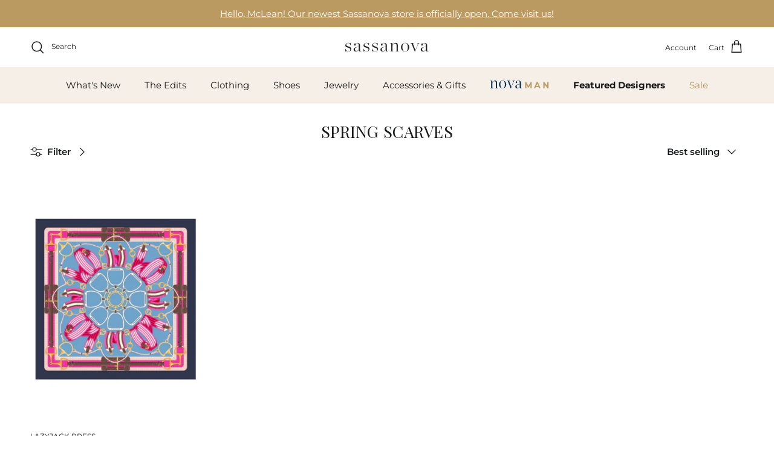

--- FILE ---
content_type: text/html; charset=utf-8
request_url: https://www.sassanova.com/collections/accessories-scarves-summer-scarves
body_size: 38794
content:
<!doctype html>
<html class="no-js" lang="en" dir="ltr">
<head>
  <script type="application/vnd.locksmith+json" data-locksmith>{"version":"v203","locked":false,"initialized":true,"scope":"collection","access_granted":true,"access_denied":false,"requires_customer":false,"manual_lock":false,"remote_lock":false,"has_timeout":false,"remote_rendered":null,"hide_resource":false,"hide_links_to_resource":false,"transparent":true,"locks":{"all":[],"opened":[]},"keys":[],"keys_signature":"1294b598a693275ee1ff979f8a0815b565ada8ccbc12fbd76d29c15c68440628","state":{"template":"collection","theme":150302490872,"product":null,"collection":"accessories-scarves-summer-scarves","page":null,"blog":null,"article":null,"app":null},"now":1763821823,"path":"\/collections\/accessories-scarves-summer-scarves","locale_root_url":"\/","canonical_url":"https:\/\/www.sassanova.com\/collections\/accessories-scarves-summer-scarves","customer_id":null,"customer_id_signature":"1294b598a693275ee1ff979f8a0815b565ada8ccbc12fbd76d29c15c68440628","cart":null}</script><script data-locksmith>!function(){var require=undefined,reqwest=function(){function succeed(e){var t=protocolRe.exec(e.url);return t=t&&t[1]||context.location.protocol,httpsRe.test(t)?twoHundo.test(e.request.status):!!e.request.response}function handleReadyState(e,t,n){return function(){return e._aborted?n(e.request):e._timedOut?n(e.request,"Request is aborted: timeout"):void(e.request&&4==e.request[readyState]&&(e.request.onreadystatechange=noop,succeed(e)?t(e.request):n(e.request)))}}function setHeaders(e,t){var n,s=t.headers||{};s.Accept=s.Accept||defaultHeaders.accept[t.type]||defaultHeaders.accept["*"];var r="undefined"!=typeof FormData&&t.data instanceof FormData;for(n in!t.crossOrigin&&!s[requestedWith]&&(s[requestedWith]=defaultHeaders.requestedWith),!s[contentType]&&!r&&(s[contentType]=t.contentType||defaultHeaders.contentType),s)s.hasOwnProperty(n)&&"setRequestHeader"in e&&e.setRequestHeader(n,s[n])}function setCredentials(e,t){"undefined"!=typeof t.withCredentials&&"undefined"!=typeof e.withCredentials&&(e.withCredentials=!!t.withCredentials)}function generalCallback(e){lastValue=e}function urlappend(e,t){return e+(/[?]/.test(e)?"&":"?")+t}function handleJsonp(e,t,n,s){var r=uniqid++,a=e.jsonpCallback||"callback",o=e.jsonpCallbackName||reqwest.getcallbackPrefix(r),i=new RegExp("((^|[?]|&)"+a+")=([^&]+)"),l=s.match(i),c=doc.createElement("script"),u=0,d=-1!==navigator.userAgent.indexOf("MSIE 10.0");return l?"?"===l[3]?s=s.replace(i,"$1="+o):o=l[3]:s=urlappend(s,a+"="+o),context[o]=generalCallback,c.type="text/javascript",c.src=s,c.async=!0,"undefined"!=typeof c.onreadystatechange&&!d&&(c.htmlFor=c.id="_reqwest_"+r),c.onload=c.onreadystatechange=function(){if(c[readyState]&&"complete"!==c[readyState]&&"loaded"!==c[readyState]||u)return!1;c.onload=c.onreadystatechange=null,c.onclick&&c.onclick(),t(lastValue),lastValue=undefined,head.removeChild(c),u=1},head.appendChild(c),{abort:function(){c.onload=c.onreadystatechange=null,n({},"Request is aborted: timeout",{}),lastValue=undefined,head.removeChild(c),u=1}}}function getRequest(e,t){var n,s=this.o,r=(s.method||"GET").toUpperCase(),a="string"==typeof s?s:s.url,o=!1!==s.processData&&s.data&&"string"!=typeof s.data?reqwest.toQueryString(s.data):s.data||null,i=!1;return("jsonp"==s.type||"GET"==r)&&o&&(a=urlappend(a,o),o=null),"jsonp"==s.type?handleJsonp(s,e,t,a):((n=s.xhr&&s.xhr(s)||xhr(s)).open(r,a,!1!==s.async),setHeaders(n,s),setCredentials(n,s),context[xDomainRequest]&&n instanceof context[xDomainRequest]?(n.onload=e,n.onerror=t,n.onprogress=function(){},i=!0):n.onreadystatechange=handleReadyState(this,e,t),s.before&&s.before(n),i?setTimeout(function(){n.send(o)},200):n.send(o),n)}function Reqwest(e,t){this.o=e,this.fn=t,init.apply(this,arguments)}function setType(e){return null===e?undefined:e.match("json")?"json":e.match("javascript")?"js":e.match("text")?"html":e.match("xml")?"xml":void 0}function init(o,fn){function complete(e){for(o.timeout&&clearTimeout(self.timeout),self.timeout=null;0<self._completeHandlers.length;)self._completeHandlers.shift()(e)}function success(resp){var type=o.type||resp&&setType(resp.getResponseHeader("Content-Type"));resp="jsonp"!==type?self.request:resp;var filteredResponse=globalSetupOptions.dataFilter(resp.responseText,type),r=filteredResponse;try{resp.responseText=r}catch(e){}if(r)switch(type){case"json":try{resp=context.JSON?context.JSON.parse(r):eval("("+r+")")}catch(err){return error(resp,"Could not parse JSON in response",err)}break;case"js":resp=eval(r);break;case"html":resp=r;break;case"xml":resp=resp.responseXML&&resp.responseXML.parseError&&resp.responseXML.parseError.errorCode&&resp.responseXML.parseError.reason?null:resp.responseXML}for(self._responseArgs.resp=resp,self._fulfilled=!0,fn(resp),self._successHandler(resp);0<self._fulfillmentHandlers.length;)resp=self._fulfillmentHandlers.shift()(resp);complete(resp)}function timedOut(){self._timedOut=!0,self.request.abort()}function error(e,t,n){for(e=self.request,self._responseArgs.resp=e,self._responseArgs.msg=t,self._responseArgs.t=n,self._erred=!0;0<self._errorHandlers.length;)self._errorHandlers.shift()(e,t,n);complete(e)}this.url="string"==typeof o?o:o.url,this.timeout=null,this._fulfilled=!1,this._successHandler=function(){},this._fulfillmentHandlers=[],this._errorHandlers=[],this._completeHandlers=[],this._erred=!1,this._responseArgs={};var self=this;fn=fn||function(){},o.timeout&&(this.timeout=setTimeout(function(){timedOut()},o.timeout)),o.success&&(this._successHandler=function(){o.success.apply(o,arguments)}),o.error&&this._errorHandlers.push(function(){o.error.apply(o,arguments)}),o.complete&&this._completeHandlers.push(function(){o.complete.apply(o,arguments)}),this.request=getRequest.call(this,success,error)}function reqwest(e,t){return new Reqwest(e,t)}function normalize(e){return e?e.replace(/\r?\n/g,"\r\n"):""}function serial(e,t){var n,s,r,a,o=e.name,i=e.tagName.toLowerCase(),l=function(e){e&&!e.disabled&&t(o,normalize(e.attributes.value&&e.attributes.value.specified?e.value:e.text))};if(!e.disabled&&o)switch(i){case"input":/reset|button|image|file/i.test(e.type)||(n=/checkbox/i.test(e.type),s=/radio/i.test(e.type),r=e.value,(!n&&!s||e.checked)&&t(o,normalize(n&&""===r?"on":r)));break;case"textarea":t(o,normalize(e.value));break;case"select":if("select-one"===e.type.toLowerCase())l(0<=e.selectedIndex?e.options[e.selectedIndex]:null);else for(a=0;e.length&&a<e.length;a++)e.options[a].selected&&l(e.options[a])}}function eachFormElement(){var e,t,a=this,n=function(e,t){var n,s,r;for(n=0;n<t.length;n++)for(r=e[byTag](t[n]),s=0;s<r.length;s++)serial(r[s],a)};for(t=0;t<arguments.length;t++)e=arguments[t],/input|select|textarea/i.test(e.tagName)&&serial(e,a),n(e,["input","select","textarea"])}function serializeQueryString(){return reqwest.toQueryString(reqwest.serializeArray.apply(null,arguments))}function serializeHash(){var n={};return eachFormElement.apply(function(e,t){e in n?(n[e]&&!isArray(n[e])&&(n[e]=[n[e]]),n[e].push(t)):n[e]=t},arguments),n}function buildParams(e,t,n,s){var r,a,o,i=/\[\]$/;if(isArray(t))for(a=0;t&&a<t.length;a++)o=t[a],n||i.test(e)?s(e,o):buildParams(e+"["+("object"==typeof o?a:"")+"]",o,n,s);else if(t&&"[object Object]"===t.toString())for(r in t)buildParams(e+"["+r+"]",t[r],n,s);else s(e,t)}var context=this,XHR2;if("window"in context)var doc=document,byTag="getElementsByTagName",head=doc[byTag]("head")[0];else try{XHR2=require("xhr2")}catch(ex){throw new Error("Peer dependency `xhr2` required! Please npm install xhr2")}var httpsRe=/^http/,protocolRe=/(^\w+):\/\//,twoHundo=/^(20\d|1223)$/,readyState="readyState",contentType="Content-Type",requestedWith="X-Requested-With",uniqid=0,callbackPrefix="reqwest_"+ +new Date,lastValue,xmlHttpRequest="XMLHttpRequest",xDomainRequest="XDomainRequest",noop=function(){},isArray="function"==typeof Array.isArray?Array.isArray:function(e){return e instanceof Array},defaultHeaders={contentType:"application/x-www-form-urlencoded",requestedWith:xmlHttpRequest,accept:{"*":"text/javascript, text/html, application/xml, text/xml, */*",xml:"application/xml, text/xml",html:"text/html",text:"text/plain",json:"application/json, text/javascript",js:"application/javascript, text/javascript"}},xhr=function(e){if(!0!==e.crossOrigin)return context[xmlHttpRequest]?new XMLHttpRequest:XHR2?new XHR2:new ActiveXObject("Microsoft.XMLHTTP");var t=context[xmlHttpRequest]?new XMLHttpRequest:null;if(t&&"withCredentials"in t)return t;if(context[xDomainRequest])return new XDomainRequest;throw new Error("Browser does not support cross-origin requests")},globalSetupOptions={dataFilter:function(e){return e}};return Reqwest.prototype={abort:function(){this._aborted=!0,this.request.abort()},retry:function(){init.call(this,this.o,this.fn)},then:function(e,t){return e=e||function(){},t=t||function(){},this._fulfilled?this._responseArgs.resp=e(this._responseArgs.resp):this._erred?t(this._responseArgs.resp,this._responseArgs.msg,this._responseArgs.t):(this._fulfillmentHandlers.push(e),this._errorHandlers.push(t)),this},always:function(e){return this._fulfilled||this._erred?e(this._responseArgs.resp):this._completeHandlers.push(e),this},fail:function(e){return this._erred?e(this._responseArgs.resp,this._responseArgs.msg,this._responseArgs.t):this._errorHandlers.push(e),this},"catch":function(e){return this.fail(e)}},reqwest.serializeArray=function(){var n=[];return eachFormElement.apply(function(e,t){n.push({name:e,value:t})},arguments),n},reqwest.serialize=function(){if(0===arguments.length)return"";var e,t=Array.prototype.slice.call(arguments,0);return(e=t.pop())&&e.nodeType&&t.push(e)&&(e=null),e&&(e=e.type),("map"==e?serializeHash:"array"==e?reqwest.serializeArray:serializeQueryString).apply(null,t)},reqwest.toQueryString=function(e,t){var n,s,r=t||!1,a=[],o=encodeURIComponent,i=function(e,t){t="function"==typeof t?t():null==t?"":t,a[a.length]=o(e)+"="+o(t)};if(isArray(e))for(s=0;e&&s<e.length;s++)i(e[s].name,e[s].value);else for(n in e)e.hasOwnProperty(n)&&buildParams(n,e[n],r,i);return a.join("&").replace(/%20/g,"+")},reqwest.getcallbackPrefix=function(){return callbackPrefix},reqwest.compat=function(e,t){return e&&(e.type&&(e.method=e.type)&&delete e.type,e.dataType&&(e.type=e.dataType),e.jsonpCallback&&(e.jsonpCallbackName=e.jsonpCallback)&&delete e.jsonpCallback,e.jsonp&&(e.jsonpCallback=e.jsonp)),new Reqwest(e,t)},reqwest.ajaxSetup=function(e){for(var t in e=e||{})globalSetupOptions[t]=e[t]},reqwest}();
/*!
  * Reqwest! A general purpose XHR connection manager
  * license MIT (c) Dustin Diaz 2015
  * https://github.com/ded/reqwest
  */!function(){var o=window.Locksmith={},e=document.querySelector('script[type="application/vnd.locksmith+json"]'),n=e&&e.innerHTML;if(o.state={},o.util={},o.loading=!1,n)try{o.state=JSON.parse(n)}catch(u){}if(document.addEventListener&&document.querySelector){var s,r,a,t=[76,79,67,75,83,77,73,84,72,49,49],i=function(){r=t.slice(0)},l="style",c=function(e){e&&27!==e.keyCode&&"click"!==e.type||(document.removeEventListener("keydown",c),document.removeEventListener("click",c),s&&document.body.removeChild(s),s=null)};i(),document.addEventListener("keyup",function(e){if(e.keyCode===r[0]){if(clearTimeout(a),r.shift(),0<r.length)return void(a=setTimeout(i,1e3));i(),c(),(s=document.createElement("div"))[l].width="50%",s[l].maxWidth="1000px",s[l].height="85%",s[l].border="1px rgba(0, 0, 0, 0.2) solid",s[l].background="rgba(255, 255, 255, 0.99)",s[l].borderRadius="4px",s[l].position="fixed",s[l].top="50%",s[l].left="50%",s[l].transform="translateY(-50%) translateX(-50%)",s[l].boxShadow="0 2px 5px rgba(0, 0, 0, 0.3), 0 0 100vh 100vw rgba(0, 0, 0, 0.5)",s[l].zIndex="2147483645";var t=document.createElement("textarea");t.value=JSON.stringify(JSON.parse(n),null,2),t[l].border="none",t[l].display="block",t[l].boxSizing="border-box",t[l].width="100%",t[l].height="100%",t[l].background="transparent",t[l].padding="22px",t[l].fontFamily="monospace",t[l].fontSize="14px",t[l].color="#333",t[l].resize="none",t[l].outline="none",t.readOnly=!0,s.appendChild(t),document.body.appendChild(s),t.addEventListener("click",function(e){e.stopImmediatePropagation()}),t.select(),document.addEventListener("keydown",c),document.addEventListener("click",c)}})}o.isEmbedded=-1!==window.location.search.indexOf("_ab=0&_fd=0&_sc=1"),o.path=o.state.path||window.location.pathname,o.basePath=o.state.locale_root_url.concat("/apps/locksmith").replace(/^\/\//,"/"),o.reloading=!1,o.util.console=window.console||{log:function(){},error:function(){}},o.util.makeUrl=function(e,t){var n,s=o.basePath+e,r=[],a=o.cache();for(n in a)r.push(n+"="+encodeURIComponent(a[n]));for(n in t)r.push(n+"="+encodeURIComponent(t[n]));return o.state.customer_id&&(r.push("customer_id="+encodeURIComponent(o.state.customer_id)),r.push("customer_id_signature="+encodeURIComponent(o.state.customer_id_signature))),s+=(-1===s.indexOf("?")?"?":"&")+r.join("&")},o._initializeCallbacks=[],o.on=function(e,t){if("initialize"!==e)throw'Locksmith.on() currently only supports the "initialize" event';o._initializeCallbacks.push(t)},o.initializeSession=function(e){if(!o.isEmbedded){var t=!1,n=!0,s=!0;(e=e||{}).silent&&(s=n=!(t=!0)),o.ping({silent:t,spinner:n,reload:s,callback:function(){o._initializeCallbacks.forEach(function(e){e()})}})}},o.cache=function(e){var t={};try{var n=function r(e){return(document.cookie.match("(^|; )"+e+"=([^;]*)")||0)[2]};t=JSON.parse(decodeURIComponent(n("locksmith-params")||"{}"))}catch(u){}if(e){for(var s in e)t[s]=e[s];document.cookie="locksmith-params=; expires=Thu, 01 Jan 1970 00:00:00 GMT; path=/",document.cookie="locksmith-params="+encodeURIComponent(JSON.stringify(t))+"; path=/"}return t},o.cache.cart=o.state.cart,o.cache.cartLastSaved=null,o.params=o.cache(),o.util.reload=function(){o.reloading=!0;try{window.location.href=window.location.href.replace(/#.*/,"")}catch(u){o.util.console.error("Preferred reload method failed",u),window.location.reload()}},o.cache.saveCart=function(e){if(!o.cache.cart||o.cache.cart===o.cache.cartLastSaved)return e?e():null;var t=o.cache.cartLastSaved;o.cache.cartLastSaved=o.cache.cart,reqwest({url:"/cart/update.json",method:"post",type:"json",data:{attributes:{locksmith:o.cache.cart}},complete:e,error:function(e){if(o.cache.cartLastSaved=t,!o.reloading)throw e}})},o.util.spinnerHTML='<style>body{background:#FFF}@keyframes spin{from{transform:rotate(0deg)}to{transform:rotate(360deg)}}#loading{display:flex;width:100%;height:50vh;color:#777;align-items:center;justify-content:center}#loading .spinner{display:block;animation:spin 600ms linear infinite;position:relative;width:50px;height:50px}#loading .spinner-ring{stroke:currentColor;stroke-dasharray:100%;stroke-width:2px;stroke-linecap:round;fill:none}</style><div id="loading"><div class="spinner"><svg width="100%" height="100%"><svg preserveAspectRatio="xMinYMin"><circle class="spinner-ring" cx="50%" cy="50%" r="45%"></circle></svg></svg></div></div>',o.util.clobberBody=function(e){document.body.innerHTML=e},o.util.clobberDocument=function(e){e.responseText&&(e=e.responseText),document.documentElement&&document.removeChild(document.documentElement);var t=document.open("text/html","replace");t.writeln(e),t.close(),setTimeout(function(){var e=t.querySelector("[autofocus]");e&&e.focus()},100)},o.util.serializeForm=function(e){if(e&&"FORM"===e.nodeName){var t,n,s={};for(t=e.elements.length-1;0<=t;t-=1)if(""!==e.elements[t].name)switch(e.elements[t].nodeName){case"INPUT":switch(e.elements[t].type){default:case"text":case"hidden":case"password":case"button":case"reset":case"submit":s[e.elements[t].name]=e.elements[t].value;break;case"checkbox":case"radio":e.elements[t].checked&&(s[e.elements[t].name]=e.elements[t].value);break;case"file":}break;case"TEXTAREA":s[e.elements[t].name]=e.elements[t].value;break;case"SELECT":switch(e.elements[t].type){case"select-one":s[e.elements[t].name]=e.elements[t].value;break;case"select-multiple":for(n=e.elements[t].options.length-1;0<=n;n-=1)e.elements[t].options[n].selected&&(s[e.elements[t].name]=e.elements[t].options[n].value)}break;case"BUTTON":switch(e.elements[t].type){case"reset":case"submit":case"button":s[e.elements[t].name]=e.elements[t].value}}return s}},o.util.on=function(e,a,o,t){t=t||document;var i="locksmith-"+e+a,n=function(e){var t=e.target,n=e.target.parentElement,s=t.className.baseVal||t.className||"",r=n.className.baseVal||n.className||"";("string"==typeof s&&-1!==s.split(/\s+/).indexOf(a)||"string"==typeof r&&-1!==r.split(/\s+/).indexOf(a))&&!e[i]&&(e[i]=!0,o(e))};t.attachEvent?t.attachEvent(e,n):t.addEventListener(e,n,!1)},o.util.enableActions=function(e){o.util.on("click","locksmith-action",function(e){e.preventDefault();var t=e.target;t.dataset.confirmWith&&!confirm(t.dataset.confirmWith)||(t.disabled=!0,t.innerText=t.dataset.disableWith,o.post("/action",t.dataset.locksmithParams,{spinner:!1,type:"text",success:function(e){(e=JSON.parse(e.responseText)).message&&alert(e.message),o.util.reload()}}))},e)},o.util.inject=function(e,t){var n=["data","locksmith","append"];if(-1!==t.indexOf(n.join("-"))){var s=document.createElement("div");s.innerHTML=t,e.appendChild(s)}else e.innerHTML=t;var r,a,o=e.querySelectorAll("script");for(a=0;a<o.length;++a){r=o[a];var i=document.createElement("script");if(r.type&&(i.type=r.type),r.src)i.src=r.src;else{var l=document.createTextNode(r.innerHTML);i.appendChild(l)}e.appendChild(i)}var c=e.querySelector("[autofocus]");c&&c.focus()},o.post=function(e,t,n){!1!==(n=n||{}).spinner&&o.util.clobberBody(o.util.spinnerHTML);var s={};n.container===document?(s.layout=1,n.success=function(e){document.getElementById(n.container);o.util.clobberDocument(e)}):n.container&&(s.layout=0,n.success=function(e){var t=document.getElementById(n.container);o.util.inject(t,e),t.id===t.firstChild.id&&t.parentElement.replaceChild(t.firstChild,t)}),n.form_type&&(t.form_type=n.form_type),n.include_layout_classes!==undefined&&(t.include_layout_classes=n.include_layout_classes),n.lock_id!==undefined&&(t.lock_id=n.lock_id),o.loading=!0;var r=o.util.makeUrl(e,s);reqwest({url:r,method:"post",type:n.type||"html",data:t,complete:function(){o.loading=!1},error:function(e){if(!o.reloading)if("dashboard.weglot.com"!==window.location.host){if(!n.silent)throw alert("Something went wrong! Please refresh and try again."),e;console.error(e)}else console.error(e)},success:n.success||o.util.clobberDocument})},o.postResource=function(e,t){e.path=o.path,e.search=window.location.search,e.state=o.state,e.passcode&&(e.passcode=e.passcode.trim()),e.email&&(e.email=e.email.trim()),e.state.cart=o.cache.cart,e.locksmith_json=o.jsonTag,e.locksmith_json_signature=o.jsonTagSignature,o.post("/resource",e,t)},o.ping=function(e){if(!o.isEmbedded){e=e||{};var t=function(){e.reload?o.util.reload():"function"==typeof e.callback&&e.callback()};o.post("/ping",{path:o.path,search:window.location.search,state:o.state},{spinner:!!e.spinner,silent:"undefined"==typeof e.silent||e.silent,type:"text",success:function(e){(e=JSON.parse(e.responseText)).messages&&0<e.messages.length&&o.showMessages(e.messages),e.cart&&o.cache.cart!==e.cart?(o.cache.cart=e.cart,o.cache.saveCart(function(){t(),e.cart&&e.cart.match(/^.+:/)&&o.util.reload()})):t()}})}},o.timeoutMonitor=function(){var e=o.cache.cart;o.ping({callback:function(){e!==o.cache.cart||setTimeout(function(){o.timeoutMonitor()},6e4)}})},o.showMessages=function(e){var t=document.createElement("div");t.style.position="fixed",t.style.left=0,t.style.right=0,t.style.bottom="-50px",t.style.opacity=0,t.style.background="#191919",t.style.color="#ddd",t.style.transition="bottom 0.2s, opacity 0.2s",t.style.zIndex=999999,t.innerHTML="        <style>          .locksmith-ab .locksmith-b { display: none; }          .locksmith-ab.toggled .locksmith-b { display: flex; }          .locksmith-ab.toggled .locksmith-a { display: none; }          .locksmith-flex { display: flex; flex-wrap: wrap; justify-content: space-between; align-items: center; padding: 10px 20px; }          .locksmith-message + .locksmith-message { border-top: 1px #555 solid; }          .locksmith-message a { color: inherit; font-weight: bold; }          .locksmith-message a:hover { color: inherit; opacity: 0.8; }          a.locksmith-ab-toggle { font-weight: inherit; text-decoration: underline; }          .locksmith-text { flex-grow: 1; }          .locksmith-cta { flex-grow: 0; text-align: right; }          .locksmith-cta button { transform: scale(0.8); transform-origin: left; }          .locksmith-cta > * { display: block; }          .locksmith-cta > * + * { margin-top: 10px; }          .locksmith-message a.locksmith-close { flex-grow: 0; text-decoration: none; margin-left: 15px; font-size: 30px; font-family: monospace; display: block; padding: 2px 10px; }                    @media screen and (max-width: 600px) {            .locksmith-wide-only { display: none !important; }            .locksmith-flex { padding: 0 15px; }            .locksmith-flex > * { margin-top: 5px; margin-bottom: 5px; }            .locksmith-cta { text-align: left; }          }                    @media screen and (min-width: 601px) {            .locksmith-narrow-only { display: none !important; }          }        </style>      "+e.map(function(e){return'<div class="locksmith-message">'+e+"</div>"}).join(""),document.body.appendChild(t),document.body.style.position="relative",document.body.parentElement.style.paddingBottom=t.offsetHeight+"px",setTimeout(function(){t.style.bottom=0,t.style.opacity=1},50),o.util.on("click","locksmith-ab-toggle",function(e){e.preventDefault();for(var t=e.target.parentElement;-1===t.className.split(" ").indexOf("locksmith-ab");)t=t.parentElement;-1!==t.className.split(" ").indexOf("toggled")?t.className=t.className.replace("toggled",""):t.className=t.className+" toggled"}),o.util.enableActions(t)}}()}();</script>
      <script data-locksmith>Locksmith.cache.cart=null</script>

  <script data-locksmith>Locksmith.jsonTag="\u003cscript type=\"application\/vnd.locksmith+json\" data-locksmith\u003e{\"version\":\"v203\",\"locked\":false,\"initialized\":true,\"scope\":\"collection\",\"access_granted\":true,\"access_denied\":false,\"requires_customer\":false,\"manual_lock\":false,\"remote_lock\":false,\"has_timeout\":false,\"remote_rendered\":null,\"hide_resource\":false,\"hide_links_to_resource\":false,\"transparent\":true,\"locks\":{\"all\":[],\"opened\":[]},\"keys\":[],\"keys_signature\":\"1294b598a693275ee1ff979f8a0815b565ada8ccbc12fbd76d29c15c68440628\",\"state\":{\"template\":\"collection\",\"theme\":150302490872,\"product\":null,\"collection\":\"accessories-scarves-summer-scarves\",\"page\":null,\"blog\":null,\"article\":null,\"app\":null},\"now\":1763821823,\"path\":\"\\\/collections\\\/accessories-scarves-summer-scarves\",\"locale_root_url\":\"\\\/\",\"canonical_url\":\"https:\\\/\\\/www.sassanova.com\\\/collections\\\/accessories-scarves-summer-scarves\",\"customer_id\":null,\"customer_id_signature\":\"1294b598a693275ee1ff979f8a0815b565ada8ccbc12fbd76d29c15c68440628\",\"cart\":null}\u003c\/script\u003e";Locksmith.jsonTagSignature="4444377bbe28f3d72db019a136c5dca60eac6afeb9805d208f80127b347974ee"</script>
<meta charset="utf-8">
<meta name="viewport" content="width=device-width,initial-scale=1">
<title>SPRING SCARVES &ndash; Sassanova / Nova Man</title><link rel="canonical" href="https://www.sassanova.com/collections/accessories-scarves-summer-scarves"><link rel="icon" href="//www.sassanova.com/cdn/shop/files/Sassanova_S.png?crop=center&height=48&v=1614320501&width=48" type="image/png">
  <link rel="apple-touch-icon" href="//www.sassanova.com/cdn/shop/files/Sassanova_S.png?crop=center&height=180&v=1614320501&width=180"><meta property="og:site_name" content="Sassanova / Nova Man">
<meta property="og:url" content="https://www.sassanova.com/collections/accessories-scarves-summer-scarves"><meta property="og:title" content="SPRING SCARVES">
<meta property="og:type" content="product.group">
<meta property="og:description" content="Sassanova and NovaMan offer a thoughtfully curated mix of timeless fashion and modern style. Discover designer favorites and emerging brands, all handpicked for quality, versatility, and effortless sophistication. Shop online or visit our boutiques.">
<meta property="og:image" content="http://www.sassanova.com/cdn/shop/collections/a0a6a07bec48a098a494324be78a8b68_80x80_2c77be4f-102a-4c68-8c82-19588f08ac9d.jpg?crop=center&height=1200&v=1645213106&width=1200">
<meta property="og:image:secure_url" content="https://www.sassanova.com/cdn/shop/collections/a0a6a07bec48a098a494324be78a8b68_80x80_2c77be4f-102a-4c68-8c82-19588f08ac9d.jpg?crop=center&height=1200&v=1645213106&width=1200">
<meta property="og:image:width" content="53">
  <meta property="og:image:height" content="80"><meta name="twitter:card" content="summary_large_image"><meta name="twitter:title" content="SPRING SCARVES">
<meta name="twitter:description" content="Sassanova and NovaMan offer a thoughtfully curated mix of timeless fashion and modern style. Discover designer favorites and emerging brands, all handpicked for quality, versatility, and effortless sophistication. Shop online or visit our boutiques.">
<style>@font-face {
  font-family: Montserrat;
  font-weight: 400;
  font-style: normal;
  font-display: fallback;
  src: url("//www.sassanova.com/cdn/fonts/montserrat/montserrat_n4.81949fa0ac9fd2021e16436151e8eaa539321637.woff2") format("woff2"),
       url("//www.sassanova.com/cdn/fonts/montserrat/montserrat_n4.a6c632ca7b62da89c3594789ba828388aac693fe.woff") format("woff");
}
@font-face {
  font-family: Montserrat;
  font-weight: 700;
  font-style: normal;
  font-display: fallback;
  src: url("//www.sassanova.com/cdn/fonts/montserrat/montserrat_n7.3c434e22befd5c18a6b4afadb1e3d77c128c7939.woff2") format("woff2"),
       url("//www.sassanova.com/cdn/fonts/montserrat/montserrat_n7.5d9fa6e2cae713c8fb539a9876489d86207fe957.woff") format("woff");
}
@font-face {
  font-family: Montserrat;
  font-weight: 500;
  font-style: normal;
  font-display: fallback;
  src: url("//www.sassanova.com/cdn/fonts/montserrat/montserrat_n5.07ef3781d9c78c8b93c98419da7ad4fbeebb6635.woff2") format("woff2"),
       url("//www.sassanova.com/cdn/fonts/montserrat/montserrat_n5.adf9b4bd8b0e4f55a0b203cdd84512667e0d5e4d.woff") format("woff");
}
@font-face {
  font-family: Montserrat;
  font-weight: 400;
  font-style: italic;
  font-display: fallback;
  src: url("//www.sassanova.com/cdn/fonts/montserrat/montserrat_i4.5a4ea298b4789e064f62a29aafc18d41f09ae59b.woff2") format("woff2"),
       url("//www.sassanova.com/cdn/fonts/montserrat/montserrat_i4.072b5869c5e0ed5b9d2021e4c2af132e16681ad2.woff") format("woff");
}
@font-face {
  font-family: Montserrat;
  font-weight: 700;
  font-style: italic;
  font-display: fallback;
  src: url("//www.sassanova.com/cdn/fonts/montserrat/montserrat_i7.a0d4a463df4f146567d871890ffb3c80408e7732.woff2") format("woff2"),
       url("//www.sassanova.com/cdn/fonts/montserrat/montserrat_i7.f6ec9f2a0681acc6f8152c40921d2a4d2e1a2c78.woff") format("woff");
}
@font-face {
  font-family: "Playfair Display";
  font-weight: 400;
  font-style: normal;
  font-display: fallback;
  src: url("//www.sassanova.com/cdn/fonts/playfair_display/playfairdisplay_n4.9980f3e16959dc89137cc1369bfc3ae98af1deb9.woff2") format("woff2"),
       url("//www.sassanova.com/cdn/fonts/playfair_display/playfairdisplay_n4.c562b7c8e5637886a811d2a017f9e023166064ee.woff") format("woff");
}
@font-face {
  font-family: Jost;
  font-weight: 700;
  font-style: normal;
  font-display: fallback;
  src: url("//www.sassanova.com/cdn/fonts/jost/jost_n7.921dc18c13fa0b0c94c5e2517ffe06139c3615a3.woff2") format("woff2"),
       url("//www.sassanova.com/cdn/fonts/jost/jost_n7.cbfc16c98c1e195f46c536e775e4e959c5f2f22b.woff") format("woff");
}
@font-face {
  font-family: Montserrat;
  font-weight: 400;
  font-style: normal;
  font-display: fallback;
  src: url("//www.sassanova.com/cdn/fonts/montserrat/montserrat_n4.81949fa0ac9fd2021e16436151e8eaa539321637.woff2") format("woff2"),
       url("//www.sassanova.com/cdn/fonts/montserrat/montserrat_n4.a6c632ca7b62da89c3594789ba828388aac693fe.woff") format("woff");
}
@font-face {
  font-family: Montserrat;
  font-weight: 600;
  font-style: normal;
  font-display: fallback;
  src: url("//www.sassanova.com/cdn/fonts/montserrat/montserrat_n6.1326b3e84230700ef15b3a29fb520639977513e0.woff2") format("woff2"),
       url("//www.sassanova.com/cdn/fonts/montserrat/montserrat_n6.652f051080eb14192330daceed8cd53dfdc5ead9.woff") format("woff");
}
:root {
  --page-container-width:          1600px;
  --reading-container-width:       720px;
  --divider-opacity:               0.14;
  --gutter-large:                  30px;
  --gutter-desktop:                20px;
  --gutter-mobile:                 16px;
  --section-padding:               50px;
  --larger-section-padding:        80px;
  --larger-section-padding-mobile: 60px;
  --largest-section-padding:       110px;
  --aos-animate-duration:          0.6s;

  --base-font-family:              Montserrat, sans-serif;
  --base-font-weight:              400;
  --base-font-style:               normal;
  --heading-font-family:           "Playfair Display", serif;
  --heading-font-weight:           400;
  --heading-font-style:            normal;
  --heading-font-letter-spacing:   0.01em;
  --logo-font-family:              Jost, sans-serif;
  --logo-font-weight:              700;
  --logo-font-style:               normal;
  --nav-font-family:               Montserrat, sans-serif;
  --nav-font-weight:               400;
  --nav-font-style:                normal;

  --base-text-size:15px;
  --base-line-height:              1.6;
  --input-text-size:16px;
  --smaller-text-size-1:12px;
  --smaller-text-size-2:14px;
  --smaller-text-size-3:12px;
  --smaller-text-size-4:11px;
  --larger-text-size:34px;
  --super-large-text-size:60px;
  --super-large-mobile-text-size:27px;
  --larger-mobile-text-size:27px;
  --logo-text-size:26px;--btn-letter-spacing: 0.08em;
    --btn-text-transform: uppercase;
    --button-text-size: 13px;
    --quickbuy-button-text-size: 13;
    --small-feature-link-font-size: 0.75em;
    --input-btn-padding-top:             1.2em;
    --input-btn-padding-bottom:          1.2em;--heading-text-transform:none;
  --nav-text-size:                      15px;
  --mobile-menu-font-weight:            600;

  --body-bg-color:                      255 255 255;
  --bg-color:                           255 255 255;
  --body-text-color:                    25 26 27;
  --text-color:                         25 26 27;

  --header-text-col:                    #191a1b;--header-text-hover-col:             var(--header-text-col);--header-bg-col:                     #ffffff;
  --heading-color:                     25 26 27;
  --body-heading-color:                25 26 27;
  --heading-divider-col:               #f6efe8;

  --logo-col:                          #f6efe8;
  --main-nav-bg:                       #f6efe8;
  --main-nav-link-col:                 #191a1b;
  --main-nav-link-hover-col:           #ba9a61;
  --main-nav-link-featured-col:        #ba9a61;

  --link-color:                        25 26 27;
  --body-link-color:                   25 26 27;
  --prod_swatch_border_radius:           0px;

  --btn-bg-color:                        25 26 27;
  --btn-bg-hover-color:                  186 154 97;
  --btn-border-color:                    25 26 27;
  --btn-border-hover-color:              186 154 97;
  --btn-text-color:                      255 255 255;
  --btn-text-hover-color:                255 255 255;--btn-alt-bg-color:                    255 255 255;
  --btn-alt-text-color:                  186 154 97;
  --btn-alt-border-color:                186 154 97;
  --btn-alt-border-hover-color:          186 154 97;--btn-ter-bg-color:                    235 235 235;
  --btn-ter-text-color:                  0 0 0;
  --btn-ter-bg-hover-color:              25 26 27;
  --btn-ter-text-hover-color:            255 255 255;--btn-border-radius: 3px;--color-scheme-default:                             #ffffff;
  --color-scheme-default-color:                       255 255 255;
  --color-scheme-default-text-color:                  25 26 27;
  --color-scheme-default-head-color:                  25 26 27;
  --color-scheme-default-link-color:                  25 26 27;
  --color-scheme-default-btn-text-color:              255 255 255;
  --color-scheme-default-btn-text-hover-color:        255 255 255;
  --color-scheme-default-btn-bg-color:                25 26 27;
  --color-scheme-default-btn-bg-hover-color:          186 154 97;
  --color-scheme-default-btn-border-color:            25 26 27;
  --color-scheme-default-btn-border-hover-color:      186 154 97;
  --color-scheme-default-btn-alt-text-color:          186 154 97;
  --color-scheme-default-btn-alt-bg-color:            255 255 255;
  --color-scheme-default-btn-alt-border-color:        186 154 97;
  --color-scheme-default-btn-alt-border-hover-color:  186 154 97;

  --color-scheme-1:                             #ffffff;
  --color-scheme-1-color:                       255 255 255;
  --color-scheme-1-text-color:                  25 26 27;
  --color-scheme-1-head-color:                  25 26 27;
  --color-scheme-1-link-color:                  186 154 97;
  --color-scheme-1-btn-text-color:              255 255 255;
  --color-scheme-1-btn-text-hover-color:        255 255 255;
  --color-scheme-1-btn-bg-color:                190 74 152;
  --color-scheme-1-btn-bg-hover-color:          242 185 223;
  --color-scheme-1-btn-border-color:            190 74 152;
  --color-scheme-1-btn-border-hover-color:      242 185 223;
  --color-scheme-1-btn-alt-text-color:          186 154 97;
  --color-scheme-1-btn-alt-bg-color:            255 255 255;
  --color-scheme-1-btn-alt-border-color:        186 154 97;
  --color-scheme-1-btn-alt-border-hover-color:  186 154 97;

  --color-scheme-2:                             #191a1b;
  --color-scheme-2-color:                       25 26 27;
  --color-scheme-2-text-color:                  255 255 255;
  --color-scheme-2-head-color:                  255 255 255;
  --color-scheme-2-link-color:                  255 255 255;
  --color-scheme-2-btn-text-color:              255 255 255;
  --color-scheme-2-btn-text-hover-color:        255 255 255;
  --color-scheme-2-btn-bg-color:                30 49 72;
  --color-scheme-2-btn-bg-hover-color:          250 248 245;
  --color-scheme-2-btn-border-color:            30 49 72;
  --color-scheme-2-btn-border-hover-color:      250 248 245;
  --color-scheme-2-btn-alt-text-color:          255 255 255;
  --color-scheme-2-btn-alt-bg-color:            30 49 72;
  --color-scheme-2-btn-alt-border-color:        255 255 255;
  --color-scheme-2-btn-alt-border-hover-color:  255 255 255;

  /* Shop Pay payment terms */
  --payment-terms-background-color:    #ffffff;--quickbuy-bg: 255 255 255;--body-input-background-color:       rgb(var(--body-bg-color));
  --input-background-color:            rgb(var(--body-bg-color));
  --body-input-text-color:             var(--body-text-color);
  --input-text-color:                  var(--body-text-color);
  --body-input-border-color:           rgb(198, 198, 198);
  --input-border-color:                rgb(198, 198, 198);
  --input-border-color-hover:          rgb(129, 129, 130);
  --input-border-color-active:         rgb(25, 26, 27);

  --swatch-cross-svg:                  url("data:image/svg+xml,%3Csvg xmlns='http://www.w3.org/2000/svg' width='240' height='240' viewBox='0 0 24 24' fill='none' stroke='rgb(198, 198, 198)' stroke-width='0.09' preserveAspectRatio='none' %3E%3Cline x1='24' y1='0' x2='0' y2='24'%3E%3C/line%3E%3C/svg%3E");
  --swatch-cross-hover:                url("data:image/svg+xml,%3Csvg xmlns='http://www.w3.org/2000/svg' width='240' height='240' viewBox='0 0 24 24' fill='none' stroke='rgb(129, 129, 130)' stroke-width='0.09' preserveAspectRatio='none' %3E%3Cline x1='24' y1='0' x2='0' y2='24'%3E%3C/line%3E%3C/svg%3E");
  --swatch-cross-active:               url("data:image/svg+xml,%3Csvg xmlns='http://www.w3.org/2000/svg' width='240' height='240' viewBox='0 0 24 24' fill='none' stroke='rgb(25, 26, 27)' stroke-width='0.09' preserveAspectRatio='none' %3E%3Cline x1='24' y1='0' x2='0' y2='24'%3E%3C/line%3E%3C/svg%3E");

  --footer-divider-col:                #ba9a61;
  --footer-text-col:                   25 26 27;
  --footer-heading-col:                186 154 97;
  --footer-bg:                         #f6efe8;--product-label-overlay-justify: flex-start;--product-label-overlay-align: flex-start;--product-label-overlay-reduction-text:   #191a1b;
  --product-label-overlay-reduction-bg:     #faf8f5;
  --product-label-overlay-stock-text:       #191a1b;
  --product-label-overlay-stock-bg:         #faf8f5;
  --product-label-overlay-new-text:         #191a1b;
  --product-label-overlay-new-bg:           #faf8f5;
  --product-label-overlay-meta-text:        #faf8f5;
  --product-label-overlay-meta-bg:          #191a1b;
  --product-label-sale-text:                #7d297c;
  --product-label-sold-text:                #191a1b;
  --product-label-preorder-text:            #ba9a61;

  --product-block-crop-align:               center;

  
  --product-block-price-align:              flex-start;
  --product-block-price-item-margin-start:  initial;
  --product-block-price-item-margin-end:    .5rem;
  

  --collection-block-image-position:   center center;

  --swatch-picker-image-size:          32px;
  --swatch-crop-align:                 center center;

  --image-overlay-text-color:          255 255 255;--image-overlay-bg:                  rgba(255, 255, 255, 0.04);
  --image-overlay-shadow-start:        rgb(0 0 0 / 0.16);
  --image-overlay-box-opacity:         0.88;--product-inventory-ok-box-color:            #ffffff;
  --product-inventory-ok-text-color:           #be4a98;
  --product-inventory-ok-icon-box-fill-color:  #fff;
  --product-inventory-low-box-color:           #ffffff;
  --product-inventory-low-text-color:          #ba9a61;
  --product-inventory-low-icon-box-fill-color: #fff;
  --product-inventory-low-text-color-channels: 190, 74, 152;
  --product-inventory-ok-text-color-channels:  186, 154, 97;

  --rating-star-color: 193 100 82;--overlay-align-left: start;
    --overlay-align-right: end;}html[dir=rtl] {
  --overlay-right-text-m-left: 0;
  --overlay-right-text-m-right: auto;
  --overlay-left-shadow-left-left: 15%;
  --overlay-left-shadow-left-right: -50%;
  --overlay-left-shadow-right-left: -85%;
  --overlay-left-shadow-right-right: 0;
}.image-overlay--bg-box .text-overlay .text-overlay__text {
    --image-overlay-box-bg: 255 255 255;
    --heading-color: var(--body-heading-color);
    --text-color: var(--body-text-color);
    --link-color: var(--body-link-color);
  }::selection {
    background: rgb(var(--body-heading-color));
    color: rgb(var(--body-bg-color));
  }
  ::-moz-selection {
    background: rgb(var(--body-heading-color));
    color: rgb(var(--body-bg-color));
  }.navigation .h1 {
  color: inherit !important;
}.use-color-scheme--default {
  --product-label-sale-text:           #7d297c;
  --product-label-sold-text:           #191a1b;
  --product-label-preorder-text:       #ba9a61;
  --input-background-color:            rgb(var(--body-bg-color));
  --input-text-color:                  var(--body-input-text-color);
  --input-border-color:                rgb(198, 198, 198);
  --input-border-color-hover:          rgb(129, 129, 130);
  --input-border-color-active:         rgb(25, 26, 27);
}</style>

  <link href="//www.sassanova.com/cdn/shop/t/25/assets/main.css?v=152597020982901621171755192909" rel="stylesheet" type="text/css" media="all" />
<link rel="preload" as="font" href="//www.sassanova.com/cdn/fonts/montserrat/montserrat_n4.81949fa0ac9fd2021e16436151e8eaa539321637.woff2" type="font/woff2" crossorigin><link rel="preload" as="font" href="//www.sassanova.com/cdn/fonts/playfair_display/playfairdisplay_n4.9980f3e16959dc89137cc1369bfc3ae98af1deb9.woff2" type="font/woff2" crossorigin><script>
    document.documentElement.className = document.documentElement.className.replace('no-js', 'js');

    window.theme = {
      info: {
        name: 'Symmetry',
        version: '7.4.0'
      },
      device: {
        hasTouch: window.matchMedia('(any-pointer: coarse)').matches,
        hasHover: window.matchMedia('(hover: hover)').matches
      },
      mediaQueries: {
        md: '(min-width: 768px)',
        productMediaCarouselBreak: '(min-width: 1041px)'
      },
      routes: {
        base: 'https://www.sassanova.com',
        cart: '/cart',
        cartAdd: '/cart/add.js',
        cartUpdate: '/cart/update.js',
        predictiveSearch: '/search/suggest'
      },
      strings: {
        cartTermsConfirmation: "You must agree to the terms and conditions before continuing.",
        cartItemsQuantityError: "You can only add [QUANTITY] of this item to your cart.",
        generalSearchViewAll: "View all search results",
        noStock: "Sold out",
        noVariant: "Unavailable",
        productsProductChooseA: "Choose a",
        generalSearchPages: "Pages",
        generalSearchNoResultsWithoutTerms: "Sorry, we couldnʼt find any results",
        shippingCalculator: {
          singleRate: "There is one shipping rate for this destination:",
          multipleRates: "There are multiple shipping rates for this destination:",
          noRates: "We do not ship to this destination."
        }
      },
      settings: {
        moneyWithCurrencyFormat: "${{amount}} USD",
        cartType: "drawer",
        afterAddToCart: "drawer",
        quickbuyStyle: "button",
        externalLinksNewTab: true,
        internalLinksSmoothScroll: true
      }
    }

    theme.inlineNavigationCheck = function() {
      var pageHeader = document.querySelector('.pageheader'),
          inlineNavContainer = pageHeader.querySelector('.logo-area__left__inner'),
          inlineNav = inlineNavContainer.querySelector('.navigation--left');
      if (inlineNav && getComputedStyle(inlineNav).display != 'none') {
        var inlineMenuCentered = document.querySelector('.pageheader--layout-inline-menu-center'),
            logoContainer = document.querySelector('.logo-area__middle__inner');
        if(inlineMenuCentered) {
          var rightWidth = document.querySelector('.logo-area__right__inner').clientWidth,
              middleWidth = logoContainer.clientWidth,
              logoArea = document.querySelector('.logo-area'),
              computedLogoAreaStyle = getComputedStyle(logoArea),
              logoAreaInnerWidth = logoArea.clientWidth - Math.ceil(parseFloat(computedLogoAreaStyle.paddingLeft)) - Math.ceil(parseFloat(computedLogoAreaStyle.paddingRight)),
              availableNavWidth = logoAreaInnerWidth - Math.max(rightWidth, middleWidth) * 2 - 40;
          inlineNavContainer.style.maxWidth = availableNavWidth + 'px';
        }

        var firstInlineNavLink = inlineNav.querySelector('.navigation__item:first-child'),
            lastInlineNavLink = inlineNav.querySelector('.navigation__item:last-child');
        if (lastInlineNavLink) {
          var inlineNavWidth = null;
          if(document.querySelector('html[dir=rtl]')) {
            inlineNavWidth = firstInlineNavLink.offsetLeft - lastInlineNavLink.offsetLeft + firstInlineNavLink.offsetWidth;
          } else {
            inlineNavWidth = lastInlineNavLink.offsetLeft - firstInlineNavLink.offsetLeft + lastInlineNavLink.offsetWidth;
          }
          if (inlineNavContainer.offsetWidth >= inlineNavWidth) {
            pageHeader.classList.add('pageheader--layout-inline-permitted');
            var tallLogo = logoContainer.clientHeight > lastInlineNavLink.clientHeight + 20;
            if (tallLogo) {
              inlineNav.classList.add('navigation--tight-underline');
            } else {
              inlineNav.classList.remove('navigation--tight-underline');
            }
          } else {
            pageHeader.classList.remove('pageheader--layout-inline-permitted');
          }
        }
      }
    };

    theme.setInitialHeaderHeightProperty = () => {
      const section = document.querySelector('.section-header');
      if (section) {
        document.documentElement.style.setProperty('--theme-header-height', Math.ceil(section.clientHeight) + 'px');
      }
    };
  </script>

  <script src="//www.sassanova.com/cdn/shop/t/25/assets/main.js?v=25413960869725977121755192909" defer></script>
    <script src="//www.sassanova.com/cdn/shop/t/25/assets/animate-on-scroll.js?v=15249566486942820451745276550" defer></script>
    <link href="//www.sassanova.com/cdn/shop/t/25/assets/animate-on-scroll.css?v=116824741000487223811745276550" rel="stylesheet" type="text/css" media="all" />
  

  <script>window.performance && window.performance.mark && window.performance.mark('shopify.content_for_header.start');</script><meta name="google-site-verification" content="0Z6gTi0swtXnXy1vas5mkAL0EEGWTQrGRcKzVyNHWL0">
<meta id="shopify-digital-wallet" name="shopify-digital-wallet" content="/36396400771/digital_wallets/dialog">
<meta name="shopify-checkout-api-token" content="d3213d39a671790a294c7dcb65b34ea3">
<link rel="alternate" type="application/atom+xml" title="Feed" href="/collections/accessories-scarves-summer-scarves.atom" />
<link rel="alternate" type="application/json+oembed" href="https://www.sassanova.com/collections/accessories-scarves-summer-scarves.oembed">
<script async="async" src="/checkouts/internal/preloads.js?locale=en-US"></script>
<link rel="preconnect" href="https://shop.app" crossorigin="anonymous">
<script async="async" src="https://shop.app/checkouts/internal/preloads.js?locale=en-US&shop_id=36396400771" crossorigin="anonymous"></script>
<script id="apple-pay-shop-capabilities" type="application/json">{"shopId":36396400771,"countryCode":"US","currencyCode":"USD","merchantCapabilities":["supports3DS"],"merchantId":"gid:\/\/shopify\/Shop\/36396400771","merchantName":"Sassanova \/ Nova Man","requiredBillingContactFields":["postalAddress","email","phone"],"requiredShippingContactFields":["postalAddress","email","phone"],"shippingType":"shipping","supportedNetworks":["visa","masterCard","amex","discover","elo","jcb"],"total":{"type":"pending","label":"Sassanova \/ Nova Man","amount":"1.00"},"shopifyPaymentsEnabled":true,"supportsSubscriptions":true}</script>
<script id="shopify-features" type="application/json">{"accessToken":"d3213d39a671790a294c7dcb65b34ea3","betas":["rich-media-storefront-analytics"],"domain":"www.sassanova.com","predictiveSearch":true,"shopId":36396400771,"locale":"en"}</script>
<script>var Shopify = Shopify || {};
Shopify.shop = "sassanova-boutique.myshopify.com";
Shopify.locale = "en";
Shopify.currency = {"active":"USD","rate":"1.0"};
Shopify.country = "US";
Shopify.theme = {"name":"Buddy+Co\/5E May 2025 - Production","id":150302490872,"schema_name":"Symmetry","schema_version":"7.4.0","theme_store_id":null,"role":"main"};
Shopify.theme.handle = "null";
Shopify.theme.style = {"id":null,"handle":null};
Shopify.cdnHost = "www.sassanova.com/cdn";
Shopify.routes = Shopify.routes || {};
Shopify.routes.root = "/";</script>
<script type="module">!function(o){(o.Shopify=o.Shopify||{}).modules=!0}(window);</script>
<script>!function(o){function n(){var o=[];function n(){o.push(Array.prototype.slice.apply(arguments))}return n.q=o,n}var t=o.Shopify=o.Shopify||{};t.loadFeatures=n(),t.autoloadFeatures=n()}(window);</script>
<script>
  window.ShopifyPay = window.ShopifyPay || {};
  window.ShopifyPay.apiHost = "shop.app\/pay";
  window.ShopifyPay.redirectState = null;
</script>
<script id="shop-js-analytics" type="application/json">{"pageType":"collection"}</script>
<script defer="defer" async type="module" src="//www.sassanova.com/cdn/shopifycloud/shop-js/modules/v2/client.init-shop-cart-sync_D0dqhulL.en.esm.js"></script>
<script defer="defer" async type="module" src="//www.sassanova.com/cdn/shopifycloud/shop-js/modules/v2/chunk.common_CpVO7qML.esm.js"></script>
<script type="module">
  await import("//www.sassanova.com/cdn/shopifycloud/shop-js/modules/v2/client.init-shop-cart-sync_D0dqhulL.en.esm.js");
await import("//www.sassanova.com/cdn/shopifycloud/shop-js/modules/v2/chunk.common_CpVO7qML.esm.js");

  window.Shopify.SignInWithShop?.initShopCartSync?.({"fedCMEnabled":true,"windoidEnabled":true});

</script>
<script>
  window.Shopify = window.Shopify || {};
  if (!window.Shopify.featureAssets) window.Shopify.featureAssets = {};
  window.Shopify.featureAssets['shop-js'] = {"shop-cart-sync":["modules/v2/client.shop-cart-sync_D9bwt38V.en.esm.js","modules/v2/chunk.common_CpVO7qML.esm.js"],"init-fed-cm":["modules/v2/client.init-fed-cm_BJ8NPuHe.en.esm.js","modules/v2/chunk.common_CpVO7qML.esm.js"],"init-shop-email-lookup-coordinator":["modules/v2/client.init-shop-email-lookup-coordinator_pVrP2-kG.en.esm.js","modules/v2/chunk.common_CpVO7qML.esm.js"],"shop-cash-offers":["modules/v2/client.shop-cash-offers_CNh7FWN-.en.esm.js","modules/v2/chunk.common_CpVO7qML.esm.js","modules/v2/chunk.modal_DKF6x0Jh.esm.js"],"init-shop-cart-sync":["modules/v2/client.init-shop-cart-sync_D0dqhulL.en.esm.js","modules/v2/chunk.common_CpVO7qML.esm.js"],"init-windoid":["modules/v2/client.init-windoid_DaoAelzT.en.esm.js","modules/v2/chunk.common_CpVO7qML.esm.js"],"shop-toast-manager":["modules/v2/client.shop-toast-manager_1DND8Tac.en.esm.js","modules/v2/chunk.common_CpVO7qML.esm.js"],"pay-button":["modules/v2/client.pay-button_CFeQi1r6.en.esm.js","modules/v2/chunk.common_CpVO7qML.esm.js"],"shop-button":["modules/v2/client.shop-button_Ca94MDdQ.en.esm.js","modules/v2/chunk.common_CpVO7qML.esm.js"],"shop-login-button":["modules/v2/client.shop-login-button_DPYNfp1Z.en.esm.js","modules/v2/chunk.common_CpVO7qML.esm.js","modules/v2/chunk.modal_DKF6x0Jh.esm.js"],"avatar":["modules/v2/client.avatar_BTnouDA3.en.esm.js"],"shop-follow-button":["modules/v2/client.shop-follow-button_BMKh4nJE.en.esm.js","modules/v2/chunk.common_CpVO7qML.esm.js","modules/v2/chunk.modal_DKF6x0Jh.esm.js"],"init-customer-accounts-sign-up":["modules/v2/client.init-customer-accounts-sign-up_CJXi5kRN.en.esm.js","modules/v2/client.shop-login-button_DPYNfp1Z.en.esm.js","modules/v2/chunk.common_CpVO7qML.esm.js","modules/v2/chunk.modal_DKF6x0Jh.esm.js"],"init-shop-for-new-customer-accounts":["modules/v2/client.init-shop-for-new-customer-accounts_BoBxkgWu.en.esm.js","modules/v2/client.shop-login-button_DPYNfp1Z.en.esm.js","modules/v2/chunk.common_CpVO7qML.esm.js","modules/v2/chunk.modal_DKF6x0Jh.esm.js"],"init-customer-accounts":["modules/v2/client.init-customer-accounts_DCuDTzpR.en.esm.js","modules/v2/client.shop-login-button_DPYNfp1Z.en.esm.js","modules/v2/chunk.common_CpVO7qML.esm.js","modules/v2/chunk.modal_DKF6x0Jh.esm.js"],"checkout-modal":["modules/v2/client.checkout-modal_U_3e4VxF.en.esm.js","modules/v2/chunk.common_CpVO7qML.esm.js","modules/v2/chunk.modal_DKF6x0Jh.esm.js"],"lead-capture":["modules/v2/client.lead-capture_DEgn0Z8u.en.esm.js","modules/v2/chunk.common_CpVO7qML.esm.js","modules/v2/chunk.modal_DKF6x0Jh.esm.js"],"shop-login":["modules/v2/client.shop-login_CoM5QKZ_.en.esm.js","modules/v2/chunk.common_CpVO7qML.esm.js","modules/v2/chunk.modal_DKF6x0Jh.esm.js"],"payment-terms":["modules/v2/client.payment-terms_BmrqWn8r.en.esm.js","modules/v2/chunk.common_CpVO7qML.esm.js","modules/v2/chunk.modal_DKF6x0Jh.esm.js"]};
</script>
<script>(function() {
  var isLoaded = false;
  function asyncLoad() {
    if (isLoaded) return;
    isLoaded = true;
    var urls = ["https:\/\/d23dclunsivw3h.cloudfront.net\/redirect-app.js?shop=sassanova-boutique.myshopify.com","https:\/\/cdn.nfcube.com\/cc2bd2feb24f5be99ee397bb26e9fe8f.js?shop=sassanova-boutique.myshopify.com","\/\/cdn.shopify.com\/proxy\/f2fdfe9c41254b0748a4b1ef78301f7b77be14c3e6821afedf2328bc4a54bc84\/s3.amazonaws.com\/pickup.corklabs.com\/assets\/cdn\/cpg.init.js?shop=sassanova-boutique.myshopify.com\u0026sp-cache-control=cHVibGljLCBtYXgtYWdlPTkwMA"];
    for (var i = 0; i < urls.length; i++) {
      var s = document.createElement('script');
      s.type = 'text/javascript';
      s.async = true;
      s.src = urls[i];
      var x = document.getElementsByTagName('script')[0];
      x.parentNode.insertBefore(s, x);
    }
  };
  if(window.attachEvent) {
    window.attachEvent('onload', asyncLoad);
  } else {
    window.addEventListener('load', asyncLoad, false);
  }
})();</script>
<script id="__st">var __st={"a":36396400771,"offset":-18000,"reqid":"7fa14044-bc47-4539-b814-1ca6b3759f9b-1763821822","pageurl":"www.sassanova.com\/collections\/accessories-scarves-summer-scarves","u":"bf04f73ca408","p":"collection","rtyp":"collection","rid":391647396088};</script>
<script>window.ShopifyPaypalV4VisibilityTracking = true;</script>
<script id="captcha-bootstrap">!function(){'use strict';const t='contact',e='account',n='new_comment',o=[[t,t],['blogs',n],['comments',n],[t,'customer']],c=[[e,'customer_login'],[e,'guest_login'],[e,'recover_customer_password'],[e,'create_customer']],r=t=>t.map((([t,e])=>`form[action*='/${t}']:not([data-nocaptcha='true']) input[name='form_type'][value='${e}']`)).join(','),a=t=>()=>t?[...document.querySelectorAll(t)].map((t=>t.form)):[];function s(){const t=[...o],e=r(t);return a(e)}const i='password',u='form_key',d=['recaptcha-v3-token','g-recaptcha-response','h-captcha-response',i],f=()=>{try{return window.sessionStorage}catch{return}},m='__shopify_v',_=t=>t.elements[u];function p(t,e,n=!1){try{const o=window.sessionStorage,c=JSON.parse(o.getItem(e)),{data:r}=function(t){const{data:e,action:n}=t;return t[m]||n?{data:e,action:n}:{data:t,action:n}}(c);for(const[e,n]of Object.entries(r))t.elements[e]&&(t.elements[e].value=n);n&&o.removeItem(e)}catch(o){console.error('form repopulation failed',{error:o})}}const l='form_type',E='cptcha';function T(t){t.dataset[E]=!0}const w=window,h=w.document,L='Shopify',v='ce_forms',y='captcha';let A=!1;((t,e)=>{const n=(g='f06e6c50-85a8-45c8-87d0-21a2b65856fe',I='https://cdn.shopify.com/shopifycloud/storefront-forms-hcaptcha/ce_storefront_forms_captcha_hcaptcha.v1.5.2.iife.js',D={infoText:'Protected by hCaptcha',privacyText:'Privacy',termsText:'Terms'},(t,e,n)=>{const o=w[L][v],c=o.bindForm;if(c)return c(t,g,e,D).then(n);var r;o.q.push([[t,g,e,D],n]),r=I,A||(h.body.append(Object.assign(h.createElement('script'),{id:'captcha-provider',async:!0,src:r})),A=!0)});var g,I,D;w[L]=w[L]||{},w[L][v]=w[L][v]||{},w[L][v].q=[],w[L][y]=w[L][y]||{},w[L][y].protect=function(t,e){n(t,void 0,e),T(t)},Object.freeze(w[L][y]),function(t,e,n,w,h,L){const[v,y,A,g]=function(t,e,n){const i=e?o:[],u=t?c:[],d=[...i,...u],f=r(d),m=r(i),_=r(d.filter((([t,e])=>n.includes(e))));return[a(f),a(m),a(_),s()]}(w,h,L),I=t=>{const e=t.target;return e instanceof HTMLFormElement?e:e&&e.form},D=t=>v().includes(t);t.addEventListener('submit',(t=>{const e=I(t);if(!e)return;const n=D(e)&&!e.dataset.hcaptchaBound&&!e.dataset.recaptchaBound,o=_(e),c=g().includes(e)&&(!o||!o.value);(n||c)&&t.preventDefault(),c&&!n&&(function(t){try{if(!f())return;!function(t){const e=f();if(!e)return;const n=_(t);if(!n)return;const o=n.value;o&&e.removeItem(o)}(t);const e=Array.from(Array(32),(()=>Math.random().toString(36)[2])).join('');!function(t,e){_(t)||t.append(Object.assign(document.createElement('input'),{type:'hidden',name:u})),t.elements[u].value=e}(t,e),function(t,e){const n=f();if(!n)return;const o=[...t.querySelectorAll(`input[type='${i}']`)].map((({name:t})=>t)),c=[...d,...o],r={};for(const[a,s]of new FormData(t).entries())c.includes(a)||(r[a]=s);n.setItem(e,JSON.stringify({[m]:1,action:t.action,data:r}))}(t,e)}catch(e){console.error('failed to persist form',e)}}(e),e.submit())}));const S=(t,e)=>{t&&!t.dataset[E]&&(n(t,e.some((e=>e===t))),T(t))};for(const o of['focusin','change'])t.addEventListener(o,(t=>{const e=I(t);D(e)&&S(e,y())}));const B=e.get('form_key'),M=e.get(l),P=B&&M;t.addEventListener('DOMContentLoaded',(()=>{const t=y();if(P)for(const e of t)e.elements[l].value===M&&p(e,B);[...new Set([...A(),...v().filter((t=>'true'===t.dataset.shopifyCaptcha))])].forEach((e=>S(e,t)))}))}(h,new URLSearchParams(w.location.search),n,t,e,['guest_login'])})(!0,!0)}();</script>
<script integrity="sha256-52AcMU7V7pcBOXWImdc/TAGTFKeNjmkeM1Pvks/DTgc=" data-source-attribution="shopify.loadfeatures" defer="defer" src="//www.sassanova.com/cdn/shopifycloud/storefront/assets/storefront/load_feature-81c60534.js" crossorigin="anonymous"></script>
<script crossorigin="anonymous" defer="defer" src="//www.sassanova.com/cdn/shopifycloud/storefront/assets/shopify_pay/storefront-65b4c6d7.js?v=20250812"></script>
<script data-source-attribution="shopify.dynamic_checkout.dynamic.init">var Shopify=Shopify||{};Shopify.PaymentButton=Shopify.PaymentButton||{isStorefrontPortableWallets:!0,init:function(){window.Shopify.PaymentButton.init=function(){};var t=document.createElement("script");t.src="https://www.sassanova.com/cdn/shopifycloud/portable-wallets/latest/portable-wallets.en.js",t.type="module",document.head.appendChild(t)}};
</script>
<script data-source-attribution="shopify.dynamic_checkout.buyer_consent">
  function portableWalletsHideBuyerConsent(e){var t=document.getElementById("shopify-buyer-consent"),n=document.getElementById("shopify-subscription-policy-button");t&&n&&(t.classList.add("hidden"),t.setAttribute("aria-hidden","true"),n.removeEventListener("click",e))}function portableWalletsShowBuyerConsent(e){var t=document.getElementById("shopify-buyer-consent"),n=document.getElementById("shopify-subscription-policy-button");t&&n&&(t.classList.remove("hidden"),t.removeAttribute("aria-hidden"),n.addEventListener("click",e))}window.Shopify?.PaymentButton&&(window.Shopify.PaymentButton.hideBuyerConsent=portableWalletsHideBuyerConsent,window.Shopify.PaymentButton.showBuyerConsent=portableWalletsShowBuyerConsent);
</script>
<script data-source-attribution="shopify.dynamic_checkout.cart.bootstrap">document.addEventListener("DOMContentLoaded",(function(){function t(){return document.querySelector("shopify-accelerated-checkout-cart, shopify-accelerated-checkout")}if(t())Shopify.PaymentButton.init();else{new MutationObserver((function(e,n){t()&&(Shopify.PaymentButton.init(),n.disconnect())})).observe(document.body,{childList:!0,subtree:!0})}}));
</script>
<link id="shopify-accelerated-checkout-styles" rel="stylesheet" media="screen" href="https://www.sassanova.com/cdn/shopifycloud/portable-wallets/latest/accelerated-checkout-backwards-compat.css" crossorigin="anonymous">
<style id="shopify-accelerated-checkout-cart">
        #shopify-buyer-consent {
  margin-top: 1em;
  display: inline-block;
  width: 100%;
}

#shopify-buyer-consent.hidden {
  display: none;
}

#shopify-subscription-policy-button {
  background: none;
  border: none;
  padding: 0;
  text-decoration: underline;
  font-size: inherit;
  cursor: pointer;
}

#shopify-subscription-policy-button::before {
  box-shadow: none;
}

      </style>

<script>window.performance && window.performance.mark && window.performance.mark('shopify.content_for_header.end');</script>
<!-- CC Custom Head Start --><!-- CC Custom Head End --><!--Gem_Page_Header_Script-->
<!-- "snippets/gem-app-header-scripts.liquid" was not rendered, the associated app was uninstalled -->
<!--End_Gem_Page_Header_Script-->
<!-- BEGIN app block: shopify://apps/shopacado-discounts/blocks/enable/5950831a-4e4e-40a4-82b0-674110b50a14 -->

<script>
    if (!window.shopacado) window.shopacado = {};
    
    window.shopacado.waitForDomLoad = function (callback) {
        if (document.readyState === "complete" || (document.readyState !== "loading" && !document.documentElement.doScroll)) {
            callback();
        } else {
            document.addEventListener("DOMContentLoaded", callback);
        }
    };

    window.shopacado.debug = false;
    window.shopacado.themeSettings = {"product_page_price_selector":"span.current-price","product_page_lowest_price_message":"As low as {{price}}","product_page_lowest_price_initial_update_delay":0,"variant_change_detection":{"event":"variantChanged","method":"jq_event_listener","selector":"div.product-form"},"cart_update_detection":{"event":"on:cart:after-merge","method":"doc_event_listener"},"product_title_selector":null,"regular_product_title_selector":null,"intercept_ajax":true,"intercept_xmlhttprequest":false,"intercept_cartchangeurl":true};
    window.shopacado.app_root_url = '/apps/appikon_discounted_pricing';

    
        console.log("Shopacado: Single Discount Mode");

        
        window.shopacado.interceptAjax = true;
        

        
        window.shopacado.interceptXMLHttpRequest = false;
        

        
        window.shopacado.interceptCartChangeUrl = true;
        

        window.shopacado.payload = {
            customer: {}
        };
    
        
    
        
    
        
        
        

        
    
        
            window.shopacado.payload.cart = {"note":null,"attributes":{},"original_total_price":0,"total_price":0,"total_discount":0,"total_weight":0.0,"item_count":0,"items":[],"requires_shipping":false,"currency":"USD","items_subtotal_price":0,"cart_level_discount_applications":[],"checkout_charge_amount":0};
            ["requires_shipping", "total_discount", "item_count", "total_weight"].map(function(a) {
                delete window.shopacado.payload.cart[a]
            })
            window.shopacado.payload.cart.items = [];
            window.shopacado.payload.cart_product_ids = [];
            window.shopacado.payload.cart_collection_ids = [];
            
            window.shopacado.payload.adp_page = "cart";
        
    

    window.shopacadoLegacy = {"money_format":"${{amount}}","adp_discount_tiers_default_html":"\u003cdiv class=\"adp-discount-tiers\"\u003e\n    \u003ch4\u003e{{{product_message}}}\u003c\/h4\u003e\n    \u003ctable class=\"adp-discount-table\"\u003e\n        \u003cthead\u003e\n        \u003ctr\u003e\n            \u003cth\u003eMinimum Qty\u003c\/th\u003e\n            \u003cth\u003eDiscount\u003c\/th\u003e\n        \u003c\/tr\u003e\n        \u003c\/thead\u003e\n        \u003ctbody\u003e\n        {{#vol_rows}}\n        \u003ctr\u003e\n            \u003ctd\u003e{{{quantity}}} +\u003c\/td\u003e\n            \u003ctd\u003e{{{price.title}}}\u003c\/td\u003e\n        \u003c\/tr\u003e\n        {{\/vol_rows}}\n        \u003c\/tbody\u003e\n    \u003c\/table\u003e\n\u003c\/div\u003e\n","adp_discount_tiers_detailed_html":"\u003cdiv class=\"adp-discount-tiers\"\u003e\u003ch4\u003e{{{product_message}}}\u003c\/h4\u003e\n    \u003ctable class=\"adp-discount-table\"\u003e\n        \u003cthead\u003e\n        \u003ctr\u003e\n            \u003cth\u003eQty\u003c\/th\u003e\n            \u003cth\u003eDiscount\u003c\/th\u003e\n        \u003c\/tr\u003e\n        \u003c\/thead\u003e\n        \u003ctbody\u003e {{#vol_rows}}\n        \u003ctr\u003e\n            \u003ctd\u003eBuy {{{quantity}}}\u003c\/td\u003e\n            \u003ctd\u003e{{{price.title}}} each\u003c\/td\u003e\n        \u003c\/tr\u003e\n        {{\/vol_rows}}\n        \u003c\/tbody\u003e\n    \u003c\/table\u003e\n\u003c\/div\u003e\n","adp_discount_tiers_grid_html":"\u003cdiv class=\"adp-discount-tiers\"\u003e\u003ch4\u003e{{{product_message}}}\u003c\/h4\u003e\n    \u003ctable class=\"adp-discount-table\"\u003e\n        \u003cthead\u003e\n        \u003ctr\u003e\n            \u003cth\u003eMinimum Qty\u003c\/th\u003e\n            \u003cth\u003eMaximum Qty\u003c\/th\u003e\n            \u003cth\u003eDiscount\u003c\/th\u003e\n        \u003c\/tr\u003e\n        \u003c\/thead\u003e\n        \u003ctbody\u003e {{#vol_rows}}\n        \u003ctr\u003e\n            \u003ctd\u003e{{{quantity}}}\u003c\/td\u003e\n            \u003ctd\u003e{{{next_range_qty}}}\u003c\/td\u003e\n            \u003ctd\u003e{{{price.title}}}\u003c\/td\u003e\n        \u003c\/tr\u003e\n        {{\/vol_rows}}\n        \u003c\/tbody\u003e\n    \u003c\/table\u003e\n\u003c\/div\u003e\n","adp_discount_tiers_grid_alt_html":"\u003cdiv class=\"adp-discount-tiers\"\u003e\u003ch4\u003e{{{product_message}}}\u003c\/h4\u003e\n    \u003ctable class=\"adp-discount-table\"\u003e\n        \u003cthead\u003e\n        \u003ctr\u003e\n            \u003cth\u003eQty\u003c\/th\u003e\n            \u003cth\u003eDiscount\u003c\/th\u003e\n        \u003c\/tr\u003e\n        \u003c\/thead\u003e\n        \u003ctbody\u003e {{#vol_rows}}\n        \u003ctr\u003e\n            \u003ctd\u003e{{{quantity}}} - {{{next_range_qty}}}\u003c\/td\u003e\n            \u003ctd\u003e{{{price.title}}}\u003c\/td\u003e\n        \u003c\/tr\u003e\n        {{\/vol_rows}}\n        \u003c\/tbody\u003e\n    \u003c\/table\u003e\n\u003c\/div\u003e\n","adp_buy_x_discount_tiers_html":"\u003cdiv class=\"adp-discount-tiers\"\u003e\u003ch4\u003e{{{product_message}}}\u003c\/h4\u003e\n    \u003ctable class=\"adp-discount-table\"\u003e\n        \u003cthead\u003e\n        \u003ctr\u003e\n            \u003cth\u003eQty\u003c\/th\u003e\n            \u003cth\u003eDiscount\u003c\/th\u003e\n        \u003c\/tr\u003e\n        \u003c\/thead\u003e\n        \u003ctbody\u003e {{#vol_rows}}\n        \u003ctr\u003e\n            \u003ctd\u003eBuy {{{quantity}}}\u003c\/td\u003e\n            \u003ctd\u003e{{{price.title}}}\u003c\/td\u003e\n        \u003c\/tr\u003e\n        {{\/vol_rows}}\n        \u003c\/tbody\u003e\n    \u003c\/table\u003e\n\u003c\/div\u003e\n","adp_discount_table_design_css":".adp-discount-tiers h4 {\n    text-align: inherit;\n    color: inherit;\n    font-size: inherit;\n    background-color: inherit;\n}\n\ntable.adp-discount-table th {\n    background-color: inherit;\n    border-color: inherit;\n    color: inherit;\n    border-width: inherit;\n    font-size: inherit;\n    padding: inherit;\n    text-align: center;\n    border-style: solid;\n}\n\ntable.adp-discount-table td {\n    background-color: inherit;\n    border-color: inherit;\n    color: inherit;\n    border-width: inherit;\n    font-size: inherit;\n    padding: inherit;\n    text-align: center;\n    border-style: solid;\n}\n\ntable.adp-discount-table {\n    min-width: inherit;\n    max-width: inherit;\n    border-color: inherit;\n    border-width: inherit;\n    font-family: inherit;\n    border-collapse: collapse;\n    margin: auto;\n    width: 100%;\n}\n\ntable.adp-discount-table td:last-child {\n    color: inherit;\n    background-color: inherit;\n    font-family: inherit;\n    font-size: inherit;\n}\n","notification_bar_design_css":"div#appikon-notification-bar {\n    font-size: 110%;\n    background-color: #A1C65B;\n    padding: 12px;\n    color: #FFFFFF;\n    font-family: inherit;\n    z-index: 9999999999999;\n    display: none;\n    left: 0px;\n    width: 100%;\n    margin: 0px;\n    margin-bottom: 20px;\n    text-align: center;\n    text-transform: none;\n}\n\n.appikon-cart-item-success-notes, .appikon-cart-item-upsell-notes {\n    display: block;\n    font-weight: bold;\n    color: #0078BD;\n    font-size: 100%;\n}\n\n#appikon-discount-item {\n    font-size: 70%;\n    padding-top: 5px;\n    padding-bottom: 5px;\n}\n\n#appikon-summary-item {\n    font-size: 70%;\n    padding-top: 5px;\n    padding-bottom: 5px;\n}","avoid_cart_quantity_adjustment":false,"quantities_refresh_over_submit":false,"custom_css":"","custom_js":"","custom_js_settings":"","show_cart_notification_bar":true,"show_product_notification_bar":true,"discount_mode":"DRAFT","vd_placement_settings":{"placement":null,"final_selector":null,"use_app_blocks":true,"custom_js":null},"notification_placement_settings":{"final_selector":null,"placement":null,"use_app_blocks":true},"notification_cart_placement_settings":{"final_selector":null,"placement":null,"use_app_blocks":true},"discount_code_apply_button":"Apply","discount_code_placeholder_text":"Discount Code","discount_code_settings":{"inputPlacementSelector":"#appikon-discount-item","inputPlacementPosition":"AFTER"},"show_discount_code":false,"shop":"sassanova-boutique.myshopify.com","is_dynamic_insertion":true,"listen_to_ajax_cart_events_strategy":true,"installed":true,"use_compare_at_price":false,"multicurrency_code":"continuePageLoad();","code_version":"2.0.2","product_page_price_selector":"","checkout_selector":"","drawer_cart_selector":"","terms_selector":"","drawer_cart_product_title_selector":"","drawer_cart_line_price_selector":"","drawer_cart_unit_price_selector":"","drawer_cart_sub_total_selector":"","regular_cart_product_title_selector":"","regular_cart_line_price_selector":"","regular_cart_unit_price_selector":"","regular_cart_sub_total_selector":"","app_root_url":"\/apps\/appikon_discounted_pricing","appikon_cart_x_requested_with":"","jquery_url":"code.jquery.com\/jquery-3.6.3.min.js","intercept_fetch_calls":true,"page_load_delay":0,"debug":true,"discount_table_code":"\/\/ using app blocks for discount tables"}
</script>


<script src="https://cdn.shopify.com/extensions/4594f4fe-0288-4a13-886e-2ae30c783d17/shopacado-volume-discounts-43/assets/shopacado-additional.js" async></script>




<script>
    window.shopacado.waitForDomLoad(() => {

        

        "on:cart:after-merge".split(",").map((event) => {
            document.addEventListener(event, (data) => {
                window.shopacado.cartUpdateHandler();
            });
        });

        

    });
</script>


<script>
    window.shopacado.waitForDomLoad(() => {
        

        const el = document.querySelector("div.product-form");
        if (el && typeof $ !== "undefined") {
            $(el).on("variantChanged", (evt) => {
                if (evt && evt.variant && evt.variant.price) window.shopacado.productUpdateWithNewPrice(evt.variant.price);
            });
        }
        
        



        setTimeout(() => {
            const lowest_price_el = document.getElementById("shopacado-lowest-price");
            console.log("Lowest Price Element", lowest_price_el);
            if (lowest_price_el) {
                if (typeof window.shopacado.prepPageForLowestPrice === "function") {
                    window.shopacado.prepPageForLowestPrice();
                }
                
                window.shopacado.showLowestPriceFromElement(lowest_price_el);
            }
        }, window.shopacado.themeSettings?.product_page_lowest_price_initial_update_delay || 0);
    });
</script>


<link href="//cdn.shopify.com/extensions/4594f4fe-0288-4a13-886e-2ae30c783d17/shopacado-volume-discounts-43/assets/shopacado-legacy.css" rel="stylesheet" type="text/css" media="all" />

<style>
    .adp-discount-tiers h4 {
    text-align: inherit;
    color: inherit;
    font-size: inherit;
    background-color: inherit;
}

table.adp-discount-table th {
    background-color: inherit;
    border-color: inherit;
    color: inherit;
    border-width: inherit;
    font-size: inherit;
    padding: inherit;
    text-align: center;
    border-style: solid;
}

table.adp-discount-table td {
    background-color: inherit;
    border-color: inherit;
    color: inherit;
    border-width: inherit;
    font-size: inherit;
    padding: inherit;
    text-align: center;
    border-style: solid;
}

table.adp-discount-table {
    min-width: inherit;
    max-width: inherit;
    border-color: inherit;
    border-width: inherit;
    font-family: inherit;
    border-collapse: collapse;
    margin: auto;
    width: 100%;
}

table.adp-discount-table td:last-child {
    color: inherit;
    background-color: inherit;
    font-family: inherit;
    font-size: inherit;
}

</style>

<style>
    div#appikon-notification-bar {
    font-size: 110%;
    background-color: #A1C65B;
    padding: 12px;
    color: #FFFFFF;
    font-family: inherit;
    z-index: 9999999999999;
    display: none;
    left: 0px;
    width: 100%;
    margin: 0px;
    margin-bottom: 20px;
    text-align: center;
    text-transform: none;
}

.appikon-cart-item-success-notes, .appikon-cart-item-upsell-notes {
    display: block;
    font-weight: bold;
    color: #0078BD;
    font-size: 100%;
}

#appikon-discount-item {
    font-size: 70%;
    padding-top: 5px;
    padding-bottom: 5px;
}

#appikon-summary-item {
    font-size: 70%;
    padding-top: 5px;
    padding-bottom: 5px;
}
</style>

<style>
    
</style>

<style>
    div#shopacado-banner {
        position: absolute;
        top: 0;
        left: 0;
        background-color: #DDEEEE;
        width: 100%;
        height: 50px;
        z-index:99999;
    }
    
    div#shopacado-banner-content {
        width: 800px;
        margin: 0 auto;
        padding: 10px;
        text-align: center
    }

    .shopacado-hidden {
        display: none;
    }

    .push-down {
        margin-top: 70px;
    }
</style>


<!-- END app block --><!-- BEGIN app block: shopify://apps/klaviyo-email-marketing-sms/blocks/klaviyo-onsite-embed/2632fe16-c075-4321-a88b-50b567f42507 -->












  <script async src="https://static.klaviyo.com/onsite/js/RsR2jA/klaviyo.js?company_id=RsR2jA"></script>
  <script>!function(){if(!window.klaviyo){window._klOnsite=window._klOnsite||[];try{window.klaviyo=new Proxy({},{get:function(n,i){return"push"===i?function(){var n;(n=window._klOnsite).push.apply(n,arguments)}:function(){for(var n=arguments.length,o=new Array(n),w=0;w<n;w++)o[w]=arguments[w];var t="function"==typeof o[o.length-1]?o.pop():void 0,e=new Promise((function(n){window._klOnsite.push([i].concat(o,[function(i){t&&t(i),n(i)}]))}));return e}}})}catch(n){window.klaviyo=window.klaviyo||[],window.klaviyo.push=function(){var n;(n=window._klOnsite).push.apply(n,arguments)}}}}();</script>

  




  <script>
    window.klaviyoReviewsProductDesignMode = false
  </script>







<!-- END app block --><script src="https://cdn.shopify.com/extensions/4594f4fe-0288-4a13-886e-2ae30c783d17/shopacado-volume-discounts-43/assets/shopacado-global.js" type="text/javascript" defer="defer"></script>
<link href="https://cdn.shopify.com/extensions/4594f4fe-0288-4a13-886e-2ae30c783d17/shopacado-volume-discounts-43/assets/shopacado-global.css" rel="stylesheet" type="text/css" media="all">
<link href="https://monorail-edge.shopifysvc.com" rel="dns-prefetch">
<script>(function(){if ("sendBeacon" in navigator && "performance" in window) {try {var session_token_from_headers = performance.getEntriesByType('navigation')[0].serverTiming.find(x => x.name == '_s').description;} catch {var session_token_from_headers = undefined;}var session_cookie_matches = document.cookie.match(/_shopify_s=([^;]*)/);var session_token_from_cookie = session_cookie_matches && session_cookie_matches.length === 2 ? session_cookie_matches[1] : "";var session_token = session_token_from_headers || session_token_from_cookie || "";function handle_abandonment_event(e) {var entries = performance.getEntries().filter(function(entry) {return /monorail-edge.shopifysvc.com/.test(entry.name);});if (!window.abandonment_tracked && entries.length === 0) {window.abandonment_tracked = true;var currentMs = Date.now();var navigation_start = performance.timing.navigationStart;var payload = {shop_id: 36396400771,url: window.location.href,navigation_start,duration: currentMs - navigation_start,session_token,page_type: "collection"};window.navigator.sendBeacon("https://monorail-edge.shopifysvc.com/v1/produce", JSON.stringify({schema_id: "online_store_buyer_site_abandonment/1.1",payload: payload,metadata: {event_created_at_ms: currentMs,event_sent_at_ms: currentMs}}));}}window.addEventListener('pagehide', handle_abandonment_event);}}());</script>
<script id="web-pixels-manager-setup">(function e(e,d,r,n,o){if(void 0===o&&(o={}),!Boolean(null===(a=null===(i=window.Shopify)||void 0===i?void 0:i.analytics)||void 0===a?void 0:a.replayQueue)){var i,a;window.Shopify=window.Shopify||{};var t=window.Shopify;t.analytics=t.analytics||{};var s=t.analytics;s.replayQueue=[],s.publish=function(e,d,r){return s.replayQueue.push([e,d,r]),!0};try{self.performance.mark("wpm:start")}catch(e){}var l=function(){var e={modern:/Edge?\/(1{2}[4-9]|1[2-9]\d|[2-9]\d{2}|\d{4,})\.\d+(\.\d+|)|Firefox\/(1{2}[4-9]|1[2-9]\d|[2-9]\d{2}|\d{4,})\.\d+(\.\d+|)|Chrom(ium|e)\/(9{2}|\d{3,})\.\d+(\.\d+|)|(Maci|X1{2}).+ Version\/(15\.\d+|(1[6-9]|[2-9]\d|\d{3,})\.\d+)([,.]\d+|)( \(\w+\)|)( Mobile\/\w+|) Safari\/|Chrome.+OPR\/(9{2}|\d{3,})\.\d+\.\d+|(CPU[ +]OS|iPhone[ +]OS|CPU[ +]iPhone|CPU IPhone OS|CPU iPad OS)[ +]+(15[._]\d+|(1[6-9]|[2-9]\d|\d{3,})[._]\d+)([._]\d+|)|Android:?[ /-](13[3-9]|1[4-9]\d|[2-9]\d{2}|\d{4,})(\.\d+|)(\.\d+|)|Android.+Firefox\/(13[5-9]|1[4-9]\d|[2-9]\d{2}|\d{4,})\.\d+(\.\d+|)|Android.+Chrom(ium|e)\/(13[3-9]|1[4-9]\d|[2-9]\d{2}|\d{4,})\.\d+(\.\d+|)|SamsungBrowser\/([2-9]\d|\d{3,})\.\d+/,legacy:/Edge?\/(1[6-9]|[2-9]\d|\d{3,})\.\d+(\.\d+|)|Firefox\/(5[4-9]|[6-9]\d|\d{3,})\.\d+(\.\d+|)|Chrom(ium|e)\/(5[1-9]|[6-9]\d|\d{3,})\.\d+(\.\d+|)([\d.]+$|.*Safari\/(?![\d.]+ Edge\/[\d.]+$))|(Maci|X1{2}).+ Version\/(10\.\d+|(1[1-9]|[2-9]\d|\d{3,})\.\d+)([,.]\d+|)( \(\w+\)|)( Mobile\/\w+|) Safari\/|Chrome.+OPR\/(3[89]|[4-9]\d|\d{3,})\.\d+\.\d+|(CPU[ +]OS|iPhone[ +]OS|CPU[ +]iPhone|CPU IPhone OS|CPU iPad OS)[ +]+(10[._]\d+|(1[1-9]|[2-9]\d|\d{3,})[._]\d+)([._]\d+|)|Android:?[ /-](13[3-9]|1[4-9]\d|[2-9]\d{2}|\d{4,})(\.\d+|)(\.\d+|)|Mobile Safari.+OPR\/([89]\d|\d{3,})\.\d+\.\d+|Android.+Firefox\/(13[5-9]|1[4-9]\d|[2-9]\d{2}|\d{4,})\.\d+(\.\d+|)|Android.+Chrom(ium|e)\/(13[3-9]|1[4-9]\d|[2-9]\d{2}|\d{4,})\.\d+(\.\d+|)|Android.+(UC? ?Browser|UCWEB|U3)[ /]?(15\.([5-9]|\d{2,})|(1[6-9]|[2-9]\d|\d{3,})\.\d+)\.\d+|SamsungBrowser\/(5\.\d+|([6-9]|\d{2,})\.\d+)|Android.+MQ{2}Browser\/(14(\.(9|\d{2,})|)|(1[5-9]|[2-9]\d|\d{3,})(\.\d+|))(\.\d+|)|K[Aa][Ii]OS\/(3\.\d+|([4-9]|\d{2,})\.\d+)(\.\d+|)/},d=e.modern,r=e.legacy,n=navigator.userAgent;return n.match(d)?"modern":n.match(r)?"legacy":"unknown"}(),u="modern"===l?"modern":"legacy",c=(null!=n?n:{modern:"",legacy:""})[u],f=function(e){return[e.baseUrl,"/wpm","/b",e.hashVersion,"modern"===e.buildTarget?"m":"l",".js"].join("")}({baseUrl:d,hashVersion:r,buildTarget:u}),m=function(e){var d=e.version,r=e.bundleTarget,n=e.surface,o=e.pageUrl,i=e.monorailEndpoint;return{emit:function(e){var a=e.status,t=e.errorMsg,s=(new Date).getTime(),l=JSON.stringify({metadata:{event_sent_at_ms:s},events:[{schema_id:"web_pixels_manager_load/3.1",payload:{version:d,bundle_target:r,page_url:o,status:a,surface:n,error_msg:t},metadata:{event_created_at_ms:s}}]});if(!i)return console&&console.warn&&console.warn("[Web Pixels Manager] No Monorail endpoint provided, skipping logging."),!1;try{return self.navigator.sendBeacon.bind(self.navigator)(i,l)}catch(e){}var u=new XMLHttpRequest;try{return u.open("POST",i,!0),u.setRequestHeader("Content-Type","text/plain"),u.send(l),!0}catch(e){return console&&console.warn&&console.warn("[Web Pixels Manager] Got an unhandled error while logging to Monorail."),!1}}}}({version:r,bundleTarget:l,surface:e.surface,pageUrl:self.location.href,monorailEndpoint:e.monorailEndpoint});try{o.browserTarget=l,function(e){var d=e.src,r=e.async,n=void 0===r||r,o=e.onload,i=e.onerror,a=e.sri,t=e.scriptDataAttributes,s=void 0===t?{}:t,l=document.createElement("script"),u=document.querySelector("head"),c=document.querySelector("body");if(l.async=n,l.src=d,a&&(l.integrity=a,l.crossOrigin="anonymous"),s)for(var f in s)if(Object.prototype.hasOwnProperty.call(s,f))try{l.dataset[f]=s[f]}catch(e){}if(o&&l.addEventListener("load",o),i&&l.addEventListener("error",i),u)u.appendChild(l);else{if(!c)throw new Error("Did not find a head or body element to append the script");c.appendChild(l)}}({src:f,async:!0,onload:function(){if(!function(){var e,d;return Boolean(null===(d=null===(e=window.Shopify)||void 0===e?void 0:e.analytics)||void 0===d?void 0:d.initialized)}()){var d=window.webPixelsManager.init(e)||void 0;if(d){var r=window.Shopify.analytics;r.replayQueue.forEach((function(e){var r=e[0],n=e[1],o=e[2];d.publishCustomEvent(r,n,o)})),r.replayQueue=[],r.publish=d.publishCustomEvent,r.visitor=d.visitor,r.initialized=!0}}},onerror:function(){return m.emit({status:"failed",errorMsg:"".concat(f," has failed to load")})},sri:function(e){var d=/^sha384-[A-Za-z0-9+/=]+$/;return"string"==typeof e&&d.test(e)}(c)?c:"",scriptDataAttributes:o}),m.emit({status:"loading"})}catch(e){m.emit({status:"failed",errorMsg:(null==e?void 0:e.message)||"Unknown error"})}}})({shopId: 36396400771,storefrontBaseUrl: "https://www.sassanova.com",extensionsBaseUrl: "https://extensions.shopifycdn.com/cdn/shopifycloud/web-pixels-manager",monorailEndpoint: "https://monorail-edge.shopifysvc.com/unstable/produce_batch",surface: "storefront-renderer",enabledBetaFlags: ["2dca8a86"],webPixelsConfigList: [{"id":"1598849272","configuration":"{\"accountID\":\"RsR2jA\",\"webPixelConfig\":\"eyJlbmFibGVBZGRlZFRvQ2FydEV2ZW50cyI6IHRydWV9\"}","eventPayloadVersion":"v1","runtimeContext":"STRICT","scriptVersion":"9a3e1117c25e3d7955a2b89bcfe1cdfd","type":"APP","apiClientId":123074,"privacyPurposes":["ANALYTICS","MARKETING"],"dataSharingAdjustments":{"protectedCustomerApprovalScopes":["read_customer_address","read_customer_email","read_customer_name","read_customer_personal_data","read_customer_phone"]}},{"id":"626524408","configuration":"{\"integrationId\":\"c4c8e341-1861-42a1-b8a8-5256fe2c13c5\",\"brandId\":\"05f19b8c-0f85-4505-8ebb-32c7613022ce\"}","eventPayloadVersion":"v1","runtimeContext":"STRICT","scriptVersion":"3b8f7519c13f446fbf909f9b4c96237f","type":"APP","apiClientId":2567979,"privacyPurposes":["ANALYTICS"],"dataSharingAdjustments":{"protectedCustomerApprovalScopes":["read_customer_address","read_customer_email","read_customer_name","read_customer_personal_data","read_customer_phone"]}},{"id":"571998456","configuration":"{\"config\":\"{\\\"pixel_id\\\":\\\"AW-626954978\\\",\\\"target_country\\\":\\\"US\\\",\\\"gtag_events\\\":[{\\\"type\\\":\\\"begin_checkout\\\",\\\"action_label\\\":\\\"AW-626954978\\\/HWS8CMDe1NIBEOKl-qoC\\\"},{\\\"type\\\":\\\"search\\\",\\\"action_label\\\":\\\"AW-626954978\\\/yPNMCMPe1NIBEOKl-qoC\\\"},{\\\"type\\\":\\\"view_item\\\",\\\"action_label\\\":[\\\"AW-626954978\\\/-NWWCLre1NIBEOKl-qoC\\\",\\\"MC-SCY5CP3R73\\\"]},{\\\"type\\\":\\\"purchase\\\",\\\"action_label\\\":[\\\"AW-626954978\\\/ZlzSCLfe1NIBEOKl-qoC\\\",\\\"MC-SCY5CP3R73\\\"]},{\\\"type\\\":\\\"page_view\\\",\\\"action_label\\\":[\\\"AW-626954978\\\/dw7JCLTe1NIBEOKl-qoC\\\",\\\"MC-SCY5CP3R73\\\"]},{\\\"type\\\":\\\"add_payment_info\\\",\\\"action_label\\\":\\\"AW-626954978\\\/7-N8CMbe1NIBEOKl-qoC\\\"},{\\\"type\\\":\\\"add_to_cart\\\",\\\"action_label\\\":\\\"AW-626954978\\\/sZXRCL3e1NIBEOKl-qoC\\\"}],\\\"enable_monitoring_mode\\\":false}\"}","eventPayloadVersion":"v1","runtimeContext":"OPEN","scriptVersion":"b2a88bafab3e21179ed38636efcd8a93","type":"APP","apiClientId":1780363,"privacyPurposes":[],"dataSharingAdjustments":{"protectedCustomerApprovalScopes":["read_customer_address","read_customer_email","read_customer_name","read_customer_personal_data","read_customer_phone"]}},{"id":"157942008","configuration":"{\"pixel_id\":\"861649087929823\",\"pixel_type\":\"facebook_pixel\"}","eventPayloadVersion":"v1","runtimeContext":"OPEN","scriptVersion":"ca16bc87fe92b6042fbaa3acc2fbdaa6","type":"APP","apiClientId":2329312,"privacyPurposes":["ANALYTICS","MARKETING","SALE_OF_DATA"],"dataSharingAdjustments":{"protectedCustomerApprovalScopes":["read_customer_address","read_customer_email","read_customer_name","read_customer_personal_data","read_customer_phone"]}},{"id":"72253688","eventPayloadVersion":"v1","runtimeContext":"LAX","scriptVersion":"1","type":"CUSTOM","privacyPurposes":["ANALYTICS"],"name":"Google Analytics tag (migrated)"},{"id":"shopify-app-pixel","configuration":"{}","eventPayloadVersion":"v1","runtimeContext":"STRICT","scriptVersion":"0450","apiClientId":"shopify-pixel","type":"APP","privacyPurposes":["ANALYTICS","MARKETING"]},{"id":"shopify-custom-pixel","eventPayloadVersion":"v1","runtimeContext":"LAX","scriptVersion":"0450","apiClientId":"shopify-pixel","type":"CUSTOM","privacyPurposes":["ANALYTICS","MARKETING"]}],isMerchantRequest: false,initData: {"shop":{"name":"Sassanova \/ Nova Man","paymentSettings":{"currencyCode":"USD"},"myshopifyDomain":"sassanova-boutique.myshopify.com","countryCode":"US","storefrontUrl":"https:\/\/www.sassanova.com"},"customer":null,"cart":null,"checkout":null,"productVariants":[],"purchasingCompany":null},},"https://www.sassanova.com/cdn","ae1676cfwd2530674p4253c800m34e853cb",{"modern":"","legacy":""},{"shopId":"36396400771","storefrontBaseUrl":"https:\/\/www.sassanova.com","extensionBaseUrl":"https:\/\/extensions.shopifycdn.com\/cdn\/shopifycloud\/web-pixels-manager","surface":"storefront-renderer","enabledBetaFlags":"[\"2dca8a86\"]","isMerchantRequest":"false","hashVersion":"ae1676cfwd2530674p4253c800m34e853cb","publish":"custom","events":"[[\"page_viewed\",{}],[\"collection_viewed\",{\"collection\":{\"id\":\"391647396088\",\"title\":\"SPRING SCARVES\",\"productVariants\":[{\"price\":{\"amount\":180.0,\"currencyCode\":\"USD\"},\"product\":{\"title\":\"SADDLE UP SCARF- PNK\/BLU\/WHT\",\"vendor\":\"LAZYJACK PRESS\",\"id\":\"7620252139768\",\"untranslatedTitle\":\"SADDLE UP SCARF- PNK\/BLU\/WHT\",\"url\":\"\/products\/saddle-up-scarf-pnk-blu-wht\",\"type\":\"ACCESSORIES - SCARVES - SUMMER SCARVES\"},\"id\":\"42584997724408\",\"image\":{\"src\":\"\/\/www.sassanova.com\/cdn\/shop\/products\/3d66c070ef856d7dc0750d12f464ac17.jpg?v=1762465971\"},\"sku\":\"210000077250\",\"title\":\"Default Title\",\"untranslatedTitle\":\"Default Title\"}]}}]]"});</script><script>
  window.ShopifyAnalytics = window.ShopifyAnalytics || {};
  window.ShopifyAnalytics.meta = window.ShopifyAnalytics.meta || {};
  window.ShopifyAnalytics.meta.currency = 'USD';
  var meta = {"products":[{"id":7620252139768,"gid":"gid:\/\/shopify\/Product\/7620252139768","vendor":"LAZYJACK PRESS","type":"ACCESSORIES - SCARVES - SUMMER SCARVES","variants":[{"id":42584997724408,"price":18000,"name":"SADDLE UP SCARF- PNK\/BLU\/WHT","public_title":null,"sku":"210000077250"}],"remote":false}],"page":{"pageType":"collection","resourceType":"collection","resourceId":391647396088}};
  for (var attr in meta) {
    window.ShopifyAnalytics.meta[attr] = meta[attr];
  }
</script>
<script class="analytics">
  (function () {
    var customDocumentWrite = function(content) {
      var jquery = null;

      if (window.jQuery) {
        jquery = window.jQuery;
      } else if (window.Checkout && window.Checkout.$) {
        jquery = window.Checkout.$;
      }

      if (jquery) {
        jquery('body').append(content);
      }
    };

    var hasLoggedConversion = function(token) {
      if (token) {
        return document.cookie.indexOf('loggedConversion=' + token) !== -1;
      }
      return false;
    }

    var setCookieIfConversion = function(token) {
      if (token) {
        var twoMonthsFromNow = new Date(Date.now());
        twoMonthsFromNow.setMonth(twoMonthsFromNow.getMonth() + 2);

        document.cookie = 'loggedConversion=' + token + '; expires=' + twoMonthsFromNow;
      }
    }

    var trekkie = window.ShopifyAnalytics.lib = window.trekkie = window.trekkie || [];
    if (trekkie.integrations) {
      return;
    }
    trekkie.methods = [
      'identify',
      'page',
      'ready',
      'track',
      'trackForm',
      'trackLink'
    ];
    trekkie.factory = function(method) {
      return function() {
        var args = Array.prototype.slice.call(arguments);
        args.unshift(method);
        trekkie.push(args);
        return trekkie;
      };
    };
    for (var i = 0; i < trekkie.methods.length; i++) {
      var key = trekkie.methods[i];
      trekkie[key] = trekkie.factory(key);
    }
    trekkie.load = function(config) {
      trekkie.config = config || {};
      trekkie.config.initialDocumentCookie = document.cookie;
      var first = document.getElementsByTagName('script')[0];
      var script = document.createElement('script');
      script.type = 'text/javascript';
      script.onerror = function(e) {
        var scriptFallback = document.createElement('script');
        scriptFallback.type = 'text/javascript';
        scriptFallback.onerror = function(error) {
                var Monorail = {
      produce: function produce(monorailDomain, schemaId, payload) {
        var currentMs = new Date().getTime();
        var event = {
          schema_id: schemaId,
          payload: payload,
          metadata: {
            event_created_at_ms: currentMs,
            event_sent_at_ms: currentMs
          }
        };
        return Monorail.sendRequest("https://" + monorailDomain + "/v1/produce", JSON.stringify(event));
      },
      sendRequest: function sendRequest(endpointUrl, payload) {
        // Try the sendBeacon API
        if (window && window.navigator && typeof window.navigator.sendBeacon === 'function' && typeof window.Blob === 'function' && !Monorail.isIos12()) {
          var blobData = new window.Blob([payload], {
            type: 'text/plain'
          });

          if (window.navigator.sendBeacon(endpointUrl, blobData)) {
            return true;
          } // sendBeacon was not successful

        } // XHR beacon

        var xhr = new XMLHttpRequest();

        try {
          xhr.open('POST', endpointUrl);
          xhr.setRequestHeader('Content-Type', 'text/plain');
          xhr.send(payload);
        } catch (e) {
          console.log(e);
        }

        return false;
      },
      isIos12: function isIos12() {
        return window.navigator.userAgent.lastIndexOf('iPhone; CPU iPhone OS 12_') !== -1 || window.navigator.userAgent.lastIndexOf('iPad; CPU OS 12_') !== -1;
      }
    };
    Monorail.produce('monorail-edge.shopifysvc.com',
      'trekkie_storefront_load_errors/1.1',
      {shop_id: 36396400771,
      theme_id: 150302490872,
      app_name: "storefront",
      context_url: window.location.href,
      source_url: "//www.sassanova.com/cdn/s/trekkie.storefront.3c703df509f0f96f3237c9daa54e2777acf1a1dd.min.js"});

        };
        scriptFallback.async = true;
        scriptFallback.src = '//www.sassanova.com/cdn/s/trekkie.storefront.3c703df509f0f96f3237c9daa54e2777acf1a1dd.min.js';
        first.parentNode.insertBefore(scriptFallback, first);
      };
      script.async = true;
      script.src = '//www.sassanova.com/cdn/s/trekkie.storefront.3c703df509f0f96f3237c9daa54e2777acf1a1dd.min.js';
      first.parentNode.insertBefore(script, first);
    };
    trekkie.load(
      {"Trekkie":{"appName":"storefront","development":false,"defaultAttributes":{"shopId":36396400771,"isMerchantRequest":null,"themeId":150302490872,"themeCityHash":"2538679842270633681","contentLanguage":"en","currency":"USD","eventMetadataId":"d9b6aa96-90ca-4fbf-973d-3ec1ebf2bcc1"},"isServerSideCookieWritingEnabled":true,"monorailRegion":"shop_domain","enabledBetaFlags":["f0df213a"]},"Session Attribution":{},"S2S":{"facebookCapiEnabled":true,"source":"trekkie-storefront-renderer","apiClientId":580111}}
    );

    var loaded = false;
    trekkie.ready(function() {
      if (loaded) return;
      loaded = true;

      window.ShopifyAnalytics.lib = window.trekkie;

      var originalDocumentWrite = document.write;
      document.write = customDocumentWrite;
      try { window.ShopifyAnalytics.merchantGoogleAnalytics.call(this); } catch(error) {};
      document.write = originalDocumentWrite;

      window.ShopifyAnalytics.lib.page(null,{"pageType":"collection","resourceType":"collection","resourceId":391647396088,"shopifyEmitted":true});

      var match = window.location.pathname.match(/checkouts\/(.+)\/(thank_you|post_purchase)/)
      var token = match? match[1]: undefined;
      if (!hasLoggedConversion(token)) {
        setCookieIfConversion(token);
        window.ShopifyAnalytics.lib.track("Viewed Product Category",{"currency":"USD","category":"Collection: accessories-scarves-summer-scarves","collectionName":"accessories-scarves-summer-scarves","collectionId":391647396088,"nonInteraction":true},undefined,undefined,{"shopifyEmitted":true});
      }
    });


        var eventsListenerScript = document.createElement('script');
        eventsListenerScript.async = true;
        eventsListenerScript.src = "//www.sassanova.com/cdn/shopifycloud/storefront/assets/shop_events_listener-3da45d37.js";
        document.getElementsByTagName('head')[0].appendChild(eventsListenerScript);

})();</script>
  <script>
  if (!window.ga || (window.ga && typeof window.ga !== 'function')) {
    window.ga = function ga() {
      (window.ga.q = window.ga.q || []).push(arguments);
      if (window.Shopify && window.Shopify.analytics && typeof window.Shopify.analytics.publish === 'function') {
        window.Shopify.analytics.publish("ga_stub_called", {}, {sendTo: "google_osp_migration"});
      }
      console.error("Shopify's Google Analytics stub called with:", Array.from(arguments), "\nSee https://help.shopify.com/manual/promoting-marketing/pixels/pixel-migration#google for more information.");
    };
    if (window.Shopify && window.Shopify.analytics && typeof window.Shopify.analytics.publish === 'function') {
      window.Shopify.analytics.publish("ga_stub_initialized", {}, {sendTo: "google_osp_migration"});
    }
  }
</script>
<script
  defer
  src="https://www.sassanova.com/cdn/shopifycloud/perf-kit/shopify-perf-kit-2.1.2.min.js"
  data-application="storefront-renderer"
  data-shop-id="36396400771"
  data-render-region="gcp-us-central1"
  data-page-type="collection"
  data-theme-instance-id="150302490872"
  data-theme-name="Symmetry"
  data-theme-version="7.4.0"
  data-monorail-region="shop_domain"
  data-resource-timing-sampling-rate="10"
  data-shs="true"
  data-shs-beacon="true"
  data-shs-export-with-fetch="true"
  data-shs-logs-sample-rate="1"
></script>
</head>

<body class="template-collection
 swatch-source-theme swatch-method-variant-images swatch-style-listed cc-animate-enabled">

  <a class="skip-link visually-hidden" href="#content" data-cs-role="skip">Skip to content</a><!-- BEGIN sections: header-group -->
<div id="shopify-section-sections--19472646668536__announcement-bar" class="shopify-section shopify-section-group-header-group section-announcement-bar">

<announcement-bar id="section-id-sections--19472646668536__announcement-bar" class="announcement-bar announcement-bar--with-announcement">
    <style data-shopify>
#section-id-sections--19472646668536__announcement-bar {
        --bg-color: #ba9a61;
        --bg-gradient: ;
        --heading-color: 255 255 255;
        --text-color: 255 255 255;
        --link-color: 255 255 255;
        --announcement-font-size: 15px;
      }
    </style>
<div class="announcement-bg announcement-bg--inactive absolute inset-0"
          data-index="1"
          style="
            background:
#ba9a61
"></div><div class="container container--no-max relative">
      <div class="announcement-bar__left desktop-only">
        
      </div>

      <div class="announcement-bar__middle"><div class="announcement-bar__announcements"><div
                class="announcement"
                style="--heading-color: 255 255 255;
                    --text-color: 255 255 255;
                    --link-color: 255 255 255;
                " 
              ><div class="announcement__text">
                  <a href="/pages/sassanova-of-mclean" title="Sassanova of McLean">Hello, McLean! Our newest Sassanova store is officially open. Come visit us!</a>

                  
                </div>
              </div><div
                class="announcement announcement--inactive"
                style="--heading-color: 255 255 255;
                    --text-color: 255 255 255;
                    --link-color: 255 255 255;
                " 
              ><div class="announcement__text">
                  Shop New Arrivals For Fall! | <a href="/collections/featured" title="New & Noteworthy">Shop Women's</a> | <a href="/collections/all-new-mens" title="All New Men's">Shop Men's</a>

                  
                </div>
              </div></div>
          <div class="announcement-bar__announcement-controller">
            <button class="announcement-button announcement-button--previous" aria-label="Previous"><svg width="24" height="24" viewBox="0 0 24 24" fill="none" stroke="currentColor" stroke-width="1.5" stroke-linecap="round" stroke-linejoin="round" class="icon feather feather-chevron-left" aria-hidden="true" focusable="false" role="presentation"><path d="m15 18-6-6 6-6"/></svg></button><button class="announcement-button announcement-button--next" aria-label="Next"><svg width="24" height="24" viewBox="0 0 24 24" fill="none" stroke="currentColor" stroke-width="1.5" stroke-linecap="round" stroke-linejoin="round" class="icon feather feather-chevron-right" aria-hidden="true" focusable="false" role="presentation"><path d="m9 18 6-6-6-6"/></svg></button>
          </div></div>

      <div class="announcement-bar__right desktop-only">
        
        
      </div>
    </div>
  </announcement-bar>
</div><div id="shopify-section-sections--19472646668536__header" class="shopify-section shopify-section-group-header-group section-header"><style data-shopify>
  .logo img {
    width: 150px;
  }
  .logo-area__middle--logo-image {
    max-width: 150px;
  }
  @media (max-width: 767.98px) {
    .logo img {
      width: 100px;
    }
  }.section-header {
    position: -webkit-sticky;
    position: sticky;
  }</style>
<page-header data-section-id="sections--19472646668536__header">
  <div id="pageheader" class="pageheader pageheader--layout-inline-menu-left pageheader--sticky">
    <div class="logo-area container container--no-max">
      <div class="logo-area__left">
        <div class="logo-area__left__inner">
          <button class="mobile-nav-toggle" aria-label="Menu" aria-controls="main-nav"><svg width="24" height="24" viewBox="0 0 24 24" fill="none" stroke="currentColor" stroke-width="1.5" stroke-linecap="round" stroke-linejoin="round" class="icon feather feather-menu" aria-hidden="true" focusable="false" role="presentation"><path d="M3 12h18M3 6h18M3 18h18"/></svg></button>
          
            <a class="show-search-link" href="/search" aria-label="Search">
              <span class="show-search-link__icon"><svg class="icon" width="24" height="24" viewBox="0 0 24 24" aria-hidden="true" focusable="false" role="presentation"><g transform="translate(3 3)" stroke="currentColor" stroke-width="1.5" fill="none" fill-rule="evenodd"><circle cx="7.824" cy="7.824" r="7.824"/><path stroke-linecap="square" d="m13.971 13.971 4.47 4.47"/></g></svg></span>
              <span class="show-search-link__text">Search</span>
            </a>
          
          
            <div id="proxy-nav" class="navigation navigation--left" role="navigation" aria-label="Primary">
              <div class="navigation__tier-1-container">
                <ul class="navigation__tier-1">
                  

                    
                    
                    
                    
                    <li class="navigation__item navigation__item--with-children navigation__item--with-mega-menu">
                      <a href="/collections/featured" class="navigation__link" aria-haspopup="true" aria-expanded="false" aria-controls="NavigationTier2-1">What&#39;s New</a>
                    </li>
                  

                    
                    
                    
                    
                    <li class="navigation__item navigation__item--with-children navigation__item--with-mega-menu">
                      <a href="#" class="navigation__link" aria-haspopup="true" aria-expanded="false" aria-controls="NavigationTier2-2">The Edits</a>
                    </li>
                  

                    
                    
                    
                    
                    <li class="navigation__item navigation__item--with-children navigation__item--with-mega-menu">
                      <a href="https://www.sassanova.com/collections/womens-clothing" class="navigation__link" aria-haspopup="true" aria-expanded="false" aria-controls="NavigationTier2-3">Clothing</a>
                    </li>
                  

                    
                    
                    
                    
                    <li class="navigation__item navigation__item--with-children navigation__item--with-mega-menu">
                      <a href="https://www.sassanova.com/collections/shoes" class="navigation__link" aria-haspopup="true" aria-expanded="false" aria-controls="NavigationTier2-4">Shoes</a>
                    </li>
                  

                    
                    
                    
                    
                    <li class="navigation__item navigation__item--with-children navigation__item--with-mega-menu">
                      <a href="/collections/jewelry" class="navigation__link" aria-haspopup="true" aria-expanded="false" aria-controls="NavigationTier2-5">Jewelry</a>
                    </li>
                  

                    
                    
                    
                    
                    <li class="navigation__item navigation__item--with-children navigation__item--with-mega-menu">
                      <a href="/collections/accessories-gifts" class="navigation__link" aria-haspopup="true" aria-expanded="false" aria-controls="NavigationTier2-6">Accessories &amp; Gifts</a>
                    </li>
                  

                    
                    
                    
                    
                    <li class="navigation__item navigation__item--with-children navigation__item--with-mega-menu navigation__item--has-img">
                      <a href="/collections/all-new-mens" class="navigation__link navigation__link--has-img" aria-haspopup="true" aria-expanded="false" aria-controls="NavigationTier2-7">//www.sassanova.com/cdn/shop/files/nova-man-logo.svg?v=16446103739305550110<span class="visually-hidden">NovaMan</span></a>
                    </li>
                  

                    
                    
                    
                    
                    <li class="navigation__item bold-nav-item navigation__item--with-children navigation__item--with-mega-menu">
                      <a href="/pages/designer-showcase" class="navigation__link" aria-haspopup="true" aria-expanded="false" aria-controls="NavigationTier2-8">Featured Designers</a>
                    </li>
                  

                    
                    
                    
                    
                    <li class="navigation__item navigation__item--with-children navigation__item--with-mega-menu featured-link">
                      <a href="https://www.sassanova.com/collections/womens-sale" class="navigation__link" aria-haspopup="true" aria-expanded="false" aria-controls="NavigationTier2-9">Sale</a>
                    </li>
                  
                </ul>
              </div>
            </div>
          
        </div>
      </div>

      <div class="logo-area__middle logo-area__middle--logo-image">
        <div class="logo-area__middle__inner">
          <div class="logo"><a class="logo__link" href="/" title="Sassanova / Nova Man"><img class="logo__image" src="//www.sassanova.com/cdn/shop/files/Sassanova_logo.png?v=1742571598&width=300" alt="Sassanova / Nova Man" itemprop="logo" width="1224" height="213" loading="eager" /></a></div>
        </div>
      </div>

      <div class="logo-area__right">
        <div class="logo-area__right__inner">
          
            
              <a class="header-account-link" href="/account/login" aria-label="Account">
                <span class="header-account-link__text visually-hidden-mobile">Account</span>
                <span class="header-account-link__icon mobile-only"><svg class="icon" width="24" height="24" viewBox="0 0 24 24" aria-hidden="true" focusable="false" role="presentation"><g fill="none" fill-rule="evenodd"><path d="M12 2a5 5 0 1 1 0 10 5 5 0 0 1 0-10Zm0 1.429a3.571 3.571 0 1 0 0 7.142 3.571 3.571 0 0 0 0-7.142Z" fill="currentColor"/><path d="M3 18.25c0-2.486 4.542-4 9.028-4 4.486 0 8.972 1.514 8.972 4v3H3v-3Z" stroke="currentColor" stroke-width="1.5"/><circle stroke="currentColor" stroke-width="1.5" cx="12" cy="7" r="4.25"/></g></svg></span>
              </a>
            
          
          
            <a class="show-search-link" href="/search">
              <span class="show-search-link__text visually-hidden-mobile">Search</span>
              <span class="show-search-link__icon"><svg class="icon" width="24" height="24" viewBox="0 0 24 24" aria-hidden="true" focusable="false" role="presentation"><g transform="translate(3 3)" stroke="currentColor" stroke-width="1.5" fill="none" fill-rule="evenodd"><circle cx="7.824" cy="7.824" r="7.824"/><path stroke-linecap="square" d="m13.971 13.971 4.47 4.47"/></g></svg></span>
            </a>
          
<a href="/cart" class="cart-link" data-hash="e3b0c44298fc1c149afbf4c8996fb92427ae41e4649b934ca495991b7852b855">
            <span class="cart-link__label visually-hidden-mobile">Cart</span>
            <span class="cart-link__icon"><svg class="icon" width="24" height="24" viewBox="0 0 24 24" aria-hidden="true" focusable="false" role="presentation"><g fill="none" fill-rule="evenodd"><path d="M0 0h24v24H0z"/><path d="M15.321 9.5V5.321a3.321 3.321 0 0 0-6.642 0V9.5" stroke="currentColor" stroke-width="1.5"/><path stroke="currentColor" stroke-width="1.5" d="M5.357 7.705h13.286l1.107 13.563H4.25z"/></g></svg><span class="cart-link__count"></span>
            </span>
          </a>
        </div>
      </div>
    </div><script src="//www.sassanova.com/cdn/shop/t/25/assets/main-search.js?v=76809749390081725741745276550" defer></script>
      <main-search class="main-search "
          data-quick-search="true"
          data-quick-search-meta="true">

        <div class="main-search__container container">
          <button class="main-search__close" aria-label="Close"><svg width="24" height="24" viewBox="0 0 24 24" fill="none" stroke="currentColor" stroke-width="1" stroke-linecap="round" stroke-linejoin="round" class="icon feather feather-x" aria-hidden="true" focusable="false" role="presentation"><path d="M18 6 6 18M6 6l12 12"/></svg></button>

          <form class="main-search__form" action="/search" method="get" autocomplete="off">
            <div class="main-search__input-container">
              <input class="main-search__input" type="text" name="q" autocomplete="off" placeholder="Search our store" aria-label="Search" />
              <button class="main-search__button" type="submit" aria-label="Search"><svg class="icon" width="24" height="24" viewBox="0 0 24 24" aria-hidden="true" focusable="false" role="presentation"><g transform="translate(3 3)" stroke="currentColor" stroke-width="1.5" fill="none" fill-rule="evenodd"><circle cx="7.824" cy="7.824" r="7.824"/><path stroke-linecap="square" d="m13.971 13.971 4.47 4.47"/></g></svg></button>
            </div><script src="//www.sassanova.com/cdn/shop/t/25/assets/search-suggestions.js?v=101886753114502501091745276549" defer></script>
              <search-suggestions></search-suggestions></form>

          <div class="main-search__results"></div>

          
        </div>
      </main-search></div>

  <main-navigation id="main-nav" class="desktop-only" data-proxy-nav="proxy-nav">
    <div class="navigation navigation--main" role="navigation" aria-label="Primary">
      <div class="navigation__tier-1-container">
        <ul class="navigation__tier-1">
  

    
    
    <li class="navigation__item navigation__item--with-children navigation__item--with-mega-menu">
      <a href="/collections/featured" class="navigation__link navigation_before_dropdown" aria-haspopup="true" aria-expanded="false" aria-controls="NavigationTier2-1">What&#39;s New</a>

      
        <a class="navigation__children-toggle" href="#" aria-label="Show links"><svg width="24" height="24" viewBox="0 0 24 24" fill="none" stroke="currentColor" stroke-width="1.3" stroke-linecap="round" stroke-linejoin="round" class="icon feather feather-chevron-down" aria-hidden="true" focusable="false" role="presentation"><path d="m6 9 6 6 6-6"/></svg></a>

        <div id="NavigationTier2-1" class="navigation__tier-2-container navigation__child-tier"><div class="container">
              <ul class="navigation__tier-2 navigation__columns navigation__columns--count-3 navigation__columns--with-promos">
                
                  
                    <li class="navigation__item navigation__item--with-children navigation__column">
                      <a href="/collections/all-new" class="navigation__link navigation__column-title" aria-haspopup="true" aria-expanded="false">New By Category</a>
                      
                        <a class="navigation__children-toggle" href="#" aria-label="Show links"><svg width="24" height="24" viewBox="0 0 24 24" fill="none" stroke="currentColor" stroke-width="1.3" stroke-linecap="round" stroke-linejoin="round" class="icon feather feather-chevron-down" aria-hidden="true" focusable="false" role="presentation"><path d="m6 9 6 6 6-6"/></svg></a>
                      

                      
                        <div class="navigation__tier-3-container navigation__child-tier">
                          <ul class="navigation__tier-3">
                            
                            <li class="navigation__item">
                              <a class="navigation__link" href="/collections/featured">New &amp; Noteworthy</a>
                            </li>
                            
                            <li class="navigation__item">
                              <a class="navigation__link" href="/collections/womens-clothing">Clothing</a>
                            </li>
                            
                            <li class="navigation__item">
                              <a class="navigation__link" href="/collections/shoes">Shoes</a>
                            </li>
                            
                            <li class="navigation__item">
                              <a class="navigation__link" href="/collections/jewelry">Jewelry</a>
                            </li>
                            
                            <li class="navigation__item">
                              <a class="navigation__link" href="/collections/bags">Handbags</a>
                            </li>
                            
                            <li class="navigation__item">
                              <a class="navigation__link" href="/collections/home-gift">Accessories &amp; Home</a>
                            </li>
                            
                          </ul>
                        </div>
                      
                    </li>
                  
                    <li class="navigation__item navigation__item--with-children navigation__column">
                      <a href="/collections/new-by-designer" class="navigation__link navigation__column-title" aria-haspopup="true" aria-expanded="false">New by Designer</a>
                      
                        <a class="navigation__children-toggle" href="#" aria-label="Show links"><svg width="24" height="24" viewBox="0 0 24 24" fill="none" stroke="currentColor" stroke-width="1.3" stroke-linecap="round" stroke-linejoin="round" class="icon feather feather-chevron-down" aria-hidden="true" focusable="false" role="presentation"><path d="m6 9 6 6 6-6"/></svg></a>
                      

                      
                        <div class="navigation__tier-3-container navigation__child-tier">
                          <ul class="navigation__tier-3">
                            
                            <li class="navigation__item">
                              <a class="navigation__link" href="/collections/new-from-lagence">New from L&#39;Agence</a>
                            </li>
                            
                            <li class="navigation__item">
                              <a class="navigation__link" href="/collections/mother-1">New from Mother</a>
                            </li>
                            
                            <li class="navigation__item">
                              <a class="navigation__link" href="https://www.sassanova.com/collections/new-from-tanya-taylor">New from Tanya Taylor</a>
                            </li>
                            
                            <li class="navigation__item">
                              <a class="navigation__link" href="https://www.sassanova.com/collections/new-from-veronica-beard">New from Veronica Beard</a>
                            </li>
                            
                          </ul>
                        </div>
                      
                    </li>
                  
                

                

<li class="desktop-only navigation__column navigation__column--promotion" >
                          <div class="menu-promotion"><a class="menu-promotion__link" href="/collections/featured"><div class="menu-promotion__image">
<img data-manual-src="//www.sassanova.com/cdn/shop/files/F_250521_Smythe_F25_Look_11_01729.jpg?v=1760114662&amp;width=2857" alt="" data-manual-srcset="//www.sassanova.com/cdn/shop/files/F_250521_Smythe_F25_Look_11_01729.jpg?v=1760114662&amp;width=340 340w, //www.sassanova.com/cdn/shop/files/F_250521_Smythe_F25_Look_11_01729.jpg?v=1760114662&amp;width=480 480w, //www.sassanova.com/cdn/shop/files/F_250521_Smythe_F25_Look_11_01729.jpg?v=1760114662&amp;width=740 740w, //www.sassanova.com/cdn/shop/files/F_250521_Smythe_F25_Look_11_01729.jpg?v=1760114662&amp;width=980 980w, //www.sassanova.com/cdn/shop/files/F_250521_Smythe_F25_Look_11_01729.jpg?v=1760114662&amp;width=1200 1200w, //www.sassanova.com/cdn/shop/files/F_250521_Smythe_F25_Look_11_01729.jpg?v=1760114662&amp;width=1400 1400w, //www.sassanova.com/cdn/shop/files/F_250521_Smythe_F25_Look_11_01729.jpg?v=1760114662&amp;width=1600 1600w, //www.sassanova.com/cdn/shop/files/F_250521_Smythe_F25_Look_11_01729.jpg?v=1760114662&amp;width=1920 1920w, //www.sassanova.com/cdn/shop/files/F_250521_Smythe_F25_Look_11_01729.jpg?v=1760114662&amp;width=2560 2560w, //www.sassanova.com/cdn/shop/files/F_250521_Smythe_F25_Look_11_01729.jpg?v=1760114662&amp;width=2857 2857w" width="2857" height="2857" loading="lazy" sizes="(min-width: 1600px) 400px, (min-width: 768px) 25vw, 100vw" class="theme-img"><noscript><img src="//www.sassanova.com/cdn/shop/files/F_250521_Smythe_F25_Look_11_01729.jpg?v=1760114662&amp;width=2857" alt="" srcset="//www.sassanova.com/cdn/shop/files/F_250521_Smythe_F25_Look_11_01729.jpg?v=1760114662&amp;width=340 340w, //www.sassanova.com/cdn/shop/files/F_250521_Smythe_F25_Look_11_01729.jpg?v=1760114662&amp;width=480 480w, //www.sassanova.com/cdn/shop/files/F_250521_Smythe_F25_Look_11_01729.jpg?v=1760114662&amp;width=740 740w, //www.sassanova.com/cdn/shop/files/F_250521_Smythe_F25_Look_11_01729.jpg?v=1760114662&amp;width=980 980w, //www.sassanova.com/cdn/shop/files/F_250521_Smythe_F25_Look_11_01729.jpg?v=1760114662&amp;width=1200 1200w, //www.sassanova.com/cdn/shop/files/F_250521_Smythe_F25_Look_11_01729.jpg?v=1760114662&amp;width=1400 1400w, //www.sassanova.com/cdn/shop/files/F_250521_Smythe_F25_Look_11_01729.jpg?v=1760114662&amp;width=1600 1600w, //www.sassanova.com/cdn/shop/files/F_250521_Smythe_F25_Look_11_01729.jpg?v=1760114662&amp;width=1920 1920w, //www.sassanova.com/cdn/shop/files/F_250521_Smythe_F25_Look_11_01729.jpg?v=1760114662&amp;width=2560 2560w, //www.sassanova.com/cdn/shop/files/F_250521_Smythe_F25_Look_11_01729.jpg?v=1760114662&amp;width=2857 2857w" width="2857" height="2857" loading="lazy" sizes="(min-width: 1600px) 400px, (min-width: 768px) 25vw, 100vw" class="theme-img"></noscript>
</div><div class="menu-promotion__text title text--center">New Arrivals</div></a></div>
                        </li></ul>
            </div></div>
      
    </li>
  

    
    
    <li class="navigation__item navigation__item--with-children navigation__item--with-mega-menu">
      <a href="#" class="navigation__link navigation_before_dropdown" aria-haspopup="true" aria-expanded="false" aria-controls="NavigationTier2-2">The Edits</a>

      
        <a class="navigation__children-toggle" href="#" aria-label="Show links"><svg width="24" height="24" viewBox="0 0 24 24" fill="none" stroke="currentColor" stroke-width="1.3" stroke-linecap="round" stroke-linejoin="round" class="icon feather feather-chevron-down" aria-hidden="true" focusable="false" role="presentation"><path d="m6 9 6 6 6-6"/></svg></a>

        <div id="NavigationTier2-2" class="navigation__tier-2-container navigation__child-tier"><div class="container">
              <ul class="navigation__tier-2 navigation__columns navigation__columns--count-3 navigation__columns--with-promos">
                
                  
                    <li class="navigation__item navigation__item--with-children navigation__column">
                      <a href="#" class="navigation__link navigation__column-title" aria-haspopup="true" aria-expanded="false">Edits</a>
                      
                        <a class="navigation__children-toggle" href="#" aria-label="Show links"><svg width="24" height="24" viewBox="0 0 24 24" fill="none" stroke="currentColor" stroke-width="1.3" stroke-linecap="round" stroke-linejoin="round" class="icon feather feather-chevron-down" aria-hidden="true" focusable="false" role="presentation"><path d="m6 9 6 6 6-6"/></svg></a>
                      

                      
                        <div class="navigation__tier-3-container navigation__child-tier">
                          <ul class="navigation__tier-3">
                            
                            <li class="navigation__item">
                              <a class="navigation__link" href="https://www.sassanova.com/collections/thanksgiving-dressing">Thanksgiving Edit</a>
                            </li>
                            
                            <li class="navigation__item">
                              <a class="navigation__link" href="https://www.sassanova.com/collections/leather-weather-1">Leather Weather</a>
                            </li>
                            
                            <li class="navigation__item">
                              <a class="navigation__link" href="https://www.sassanova.com/collections/this-season-s-hue">This Season&#39;s Hue</a>
                            </li>
                            
                            <li class="navigation__item">
                              <a class="navigation__link" href="https://www.sassanova.com/collections/holiday-edit">The Holiday Edit</a>
                            </li>
                            
                            <li class="navigation__item">
                              <a class="navigation__link" href="https://www.sassanova.com/collections/the-western-edit">The Western Edit</a>
                            </li>
                            
                            <li class="navigation__item">
                              <a class="navigation__link" href="/collections/the-finishing-touch">The Finishing Touch</a>
                            </li>
                            
                            <li class="navigation__item">
                              <a class="navigation__link" href="https://www.sassanova.com/collections/new-neutrals">New Neutrals </a>
                            </li>
                            
                            <li class="navigation__item">
                              <a class="navigation__link" href="https://www.sassanova.com/collections/desk-to-drinks">Desk to Drinks</a>
                            </li>
                            
                            <li class="navigation__item">
                              <a class="navigation__link" href="https://www.sassanova.com/collections/angela-s-current-obsessions">Stylist Faves </a>
                            </li>
                            
                            <li class="navigation__item">
                              <a class="navigation__link" href="https://www.sassanova.com/collections/under-200">Fashion Finds Under $200</a>
                            </li>
                            
                          </ul>
                        </div>
                      
                    </li>
                  
                    <li class="navigation__item navigation__item--with-children navigation__column">
                      <a href="#" class="navigation__link navigation__column-title" aria-haspopup="true" aria-expanded="false">Weekly Top 5</a>
                      
                        <a class="navigation__children-toggle" href="#" aria-label="Show links"><svg width="24" height="24" viewBox="0 0 24 24" fill="none" stroke="currentColor" stroke-width="1.3" stroke-linecap="round" stroke-linejoin="round" class="icon feather feather-chevron-down" aria-hidden="true" focusable="false" role="presentation"><path d="m6 9 6 6 6-6"/></svg></a>
                      

                      
                        <div class="navigation__tier-3-container navigation__child-tier">
                          <ul class="navigation__tier-3">
                            
                            <li class="navigation__item">
                              <a class="navigation__link" href="https://www.sassanova.com/collections/featured/products/rib-cuff-birkin-blazer">RIB CUFF BIRKIN BLAZER</a>
                            </li>
                            
                            <li class="navigation__item">
                              <a class="navigation__link" href="https://www.sassanova.com/collections/featured/products/cashmere-travel-wrap-2">CASHMERE TRAVEL WRAP</a>
                            </li>
                            
                            <li class="navigation__item">
                              <a class="navigation__link" href="https://www.sassanova.com/collections/womens-clothing/products/sadia-cape-mini-dress">SADIA CAPE MINI DRESS</a>
                            </li>
                            
                            <li class="navigation__item">
                              <a class="navigation__link" href="https://www.sassanova.com/collections/womens-clothing/products/cropped-striped-rugby-sweater-1">CROPPED STRIPED RUGBY SWEATER</a>
                            </li>
                            
                            <li class="navigation__item">
                              <a class="navigation__link" href="https://www.sassanova.com/collections/tops-and-blouses/products/dani-3-4-slv-blouse-40126dfa">DANI 3/4 SLV BLOUSE</a>
                            </li>
                            
                          </ul>
                        </div>
                      
                    </li>
                  
                

                

<li class="desktop-only navigation__column navigation__column--promotion" >
                          <div class="menu-promotion"><a class="menu-promotion__link" href="/collections/the-western-edit"><div class="menu-promotion__image">
<img data-manual-src="//www.sassanova.com/cdn/shop/files/Copy_of_WESSON-BLUFFS_JOELLE-COWGIRL-3_1.jpg?v=1759326961&amp;width=3992" alt="" data-manual-srcset="//www.sassanova.com/cdn/shop/files/Copy_of_WESSON-BLUFFS_JOELLE-COWGIRL-3_1.jpg?v=1759326961&amp;width=340 340w, //www.sassanova.com/cdn/shop/files/Copy_of_WESSON-BLUFFS_JOELLE-COWGIRL-3_1.jpg?v=1759326961&amp;width=480 480w, //www.sassanova.com/cdn/shop/files/Copy_of_WESSON-BLUFFS_JOELLE-COWGIRL-3_1.jpg?v=1759326961&amp;width=740 740w, //www.sassanova.com/cdn/shop/files/Copy_of_WESSON-BLUFFS_JOELLE-COWGIRL-3_1.jpg?v=1759326961&amp;width=980 980w, //www.sassanova.com/cdn/shop/files/Copy_of_WESSON-BLUFFS_JOELLE-COWGIRL-3_1.jpg?v=1759326961&amp;width=1200 1200w, //www.sassanova.com/cdn/shop/files/Copy_of_WESSON-BLUFFS_JOELLE-COWGIRL-3_1.jpg?v=1759326961&amp;width=1400 1400w, //www.sassanova.com/cdn/shop/files/Copy_of_WESSON-BLUFFS_JOELLE-COWGIRL-3_1.jpg?v=1759326961&amp;width=1600 1600w, //www.sassanova.com/cdn/shop/files/Copy_of_WESSON-BLUFFS_JOELLE-COWGIRL-3_1.jpg?v=1759326961&amp;width=1920 1920w, //www.sassanova.com/cdn/shop/files/Copy_of_WESSON-BLUFFS_JOELLE-COWGIRL-3_1.jpg?v=1759326961&amp;width=2560 2560w, //www.sassanova.com/cdn/shop/files/Copy_of_WESSON-BLUFFS_JOELLE-COWGIRL-3_1.jpg?v=1759326961&amp;width=3200 3200w, //www.sassanova.com/cdn/shop/files/Copy_of_WESSON-BLUFFS_JOELLE-COWGIRL-3_1.jpg?v=1759326961&amp;width=3992 3992w" width="3992" height="3992" loading="lazy" sizes="(min-width: 1600px) 400px, (min-width: 768px) 25vw, 100vw" class="theme-img"><noscript><img src="//www.sassanova.com/cdn/shop/files/Copy_of_WESSON-BLUFFS_JOELLE-COWGIRL-3_1.jpg?v=1759326961&amp;width=3992" alt="" srcset="//www.sassanova.com/cdn/shop/files/Copy_of_WESSON-BLUFFS_JOELLE-COWGIRL-3_1.jpg?v=1759326961&amp;width=340 340w, //www.sassanova.com/cdn/shop/files/Copy_of_WESSON-BLUFFS_JOELLE-COWGIRL-3_1.jpg?v=1759326961&amp;width=480 480w, //www.sassanova.com/cdn/shop/files/Copy_of_WESSON-BLUFFS_JOELLE-COWGIRL-3_1.jpg?v=1759326961&amp;width=740 740w, //www.sassanova.com/cdn/shop/files/Copy_of_WESSON-BLUFFS_JOELLE-COWGIRL-3_1.jpg?v=1759326961&amp;width=980 980w, //www.sassanova.com/cdn/shop/files/Copy_of_WESSON-BLUFFS_JOELLE-COWGIRL-3_1.jpg?v=1759326961&amp;width=1200 1200w, //www.sassanova.com/cdn/shop/files/Copy_of_WESSON-BLUFFS_JOELLE-COWGIRL-3_1.jpg?v=1759326961&amp;width=1400 1400w, //www.sassanova.com/cdn/shop/files/Copy_of_WESSON-BLUFFS_JOELLE-COWGIRL-3_1.jpg?v=1759326961&amp;width=1600 1600w, //www.sassanova.com/cdn/shop/files/Copy_of_WESSON-BLUFFS_JOELLE-COWGIRL-3_1.jpg?v=1759326961&amp;width=1920 1920w, //www.sassanova.com/cdn/shop/files/Copy_of_WESSON-BLUFFS_JOELLE-COWGIRL-3_1.jpg?v=1759326961&amp;width=2560 2560w, //www.sassanova.com/cdn/shop/files/Copy_of_WESSON-BLUFFS_JOELLE-COWGIRL-3_1.jpg?v=1759326961&amp;width=3200 3200w, //www.sassanova.com/cdn/shop/files/Copy_of_WESSON-BLUFFS_JOELLE-COWGIRL-3_1.jpg?v=1759326961&amp;width=3992 3992w" width="3992" height="3992" loading="lazy" sizes="(min-width: 1600px) 400px, (min-width: 768px) 25vw, 100vw" class="theme-img"></noscript>
</div><div class="menu-promotion__text title text--center">Shop The Western Edit</div></a></div>
                        </li></ul>
            </div></div>
      
    </li>
  

    
    
    <li class="navigation__item navigation__item--with-children navigation__item--with-mega-menu">
      <a href="https://www.sassanova.com/collections/womens-clothing" class="navigation__link navigation_before_dropdown" aria-haspopup="true" aria-expanded="false" aria-controls="NavigationTier2-3">Clothing</a>

      
        <a class="navigation__children-toggle" href="#" aria-label="Show links"><svg width="24" height="24" viewBox="0 0 24 24" fill="none" stroke="currentColor" stroke-width="1.3" stroke-linecap="round" stroke-linejoin="round" class="icon feather feather-chevron-down" aria-hidden="true" focusable="false" role="presentation"><path d="m6 9 6 6 6-6"/></svg></a>

        <div id="NavigationTier2-3" class="navigation__tier-2-container navigation__child-tier"><div class="container">
              <ul class="navigation__tier-2 navigation__columns navigation__columns--count-3 navigation__columns--with-promos">
                
                  
                    <li class="navigation__item navigation__item--with-children navigation__column">
                      <a href="#" class="navigation__link navigation__column-title" aria-haspopup="true" aria-expanded="false">Clothing</a>
                      
                        <a class="navigation__children-toggle" href="#" aria-label="Show links"><svg width="24" height="24" viewBox="0 0 24 24" fill="none" stroke="currentColor" stroke-width="1.3" stroke-linecap="round" stroke-linejoin="round" class="icon feather feather-chevron-down" aria-hidden="true" focusable="false" role="presentation"><path d="m6 9 6 6 6-6"/></svg></a>
                      

                      
                        <div class="navigation__tier-3-container navigation__child-tier">
                          <ul class="navigation__tier-3">
                            
                            <li class="navigation__item">
                              <a class="navigation__link" href="/collections/blazers">Blazers</a>
                            </li>
                            
                            <li class="navigation__item">
                              <a class="navigation__link" href="https://www.sassanova.com/collections/denim">Denim</a>
                            </li>
                            
                            <li class="navigation__item">
                              <a class="navigation__link" href="/collections/dresses">Dresses</a>
                            </li>
                            
                            <li class="navigation__item">
                              <a class="navigation__link" href="/collections/jumpsuits-rompers">Jumpsuits &amp; Rompers</a>
                            </li>
                            
                            <li class="navigation__item">
                              <a class="navigation__link" href="/collections/loungewear">Loungewear</a>
                            </li>
                            
                            <li class="navigation__item">
                              <a class="navigation__link" href="/collections/outerwear">Outerwear</a>
                            </li>
                            
                            <li class="navigation__item">
                              <a class="navigation__link" href="/collections/pants">Pants</a>
                            </li>
                            
                            <li class="navigation__item">
                              <a class="navigation__link" href="/collections/shorts">Shorts</a>
                            </li>
                            
                            <li class="navigation__item">
                              <a class="navigation__link" href="/collections/skirts">Skirts</a>
                            </li>
                            
                            <li class="navigation__item">
                              <a class="navigation__link" href="https://www.sassanova.com/collections/sweaters">Sweaters</a>
                            </li>
                            
                            <li class="navigation__item">
                              <a class="navigation__link" href="/collections/tops-and-blouses">Tops &amp; Blouses</a>
                            </li>
                            
                          </ul>
                        </div>
                      
                    </li>
                  
                    <li class="navigation__item navigation__item--with-children navigation__column">
                      <a href="/search" class="navigation__link navigation__column-title" aria-haspopup="true" aria-expanded="false">Sassanova Favorites</a>
                      
                        <a class="navigation__children-toggle" href="#" aria-label="Show links"><svg width="24" height="24" viewBox="0 0 24 24" fill="none" stroke="currentColor" stroke-width="1.3" stroke-linecap="round" stroke-linejoin="round" class="icon feather feather-chevron-down" aria-hidden="true" focusable="false" role="presentation"><path d="m6 9 6 6 6-6"/></svg></a>
                      

                      
                        <div class="navigation__tier-3-container navigation__child-tier">
                          <ul class="navigation__tier-3">
                            
                            <li class="navigation__item">
                              <a class="navigation__link" href="/collections/cinq-a-sept">Cinq a Sept</a>
                            </li>
                            
                            <li class="navigation__item">
                              <a class="navigation__link" href="/collections/lagence">L&#39;Agence</a>
                            </li>
                            
                            <li class="navigation__item">
                              <a class="navigation__link" href="https://www.sassanova.com/collections/ramy-brook">Ramy Brook</a>
                            </li>
                            
                            <li class="navigation__item">
                              <a class="navigation__link" href="/collections/simkhai">Simkhai</a>
                            </li>
                            
                            <li class="navigation__item">
                              <a class="navigation__link" href="https://www.sassanova.com/collections/tanya-taylor">Tanya Taylor</a>
                            </li>
                            
                            <li class="navigation__item">
                              <a class="navigation__link" href="https://www.sassanova.com/collections/veronica-beard">Veronica Beard</a>
                            </li>
                            
                          </ul>
                        </div>
                      
                    </li>
                  
                

                

<li class="desktop-only navigation__column navigation__column--promotion" >
                          <div class="menu-promotion"><a class="menu-promotion__link" href="/collections/tops-and-blouses"><div class="menu-promotion__image">
<img data-manual-src="//www.sassanova.com/cdn/shop/files/new_copy.jpg?v=1759327663&amp;width=1920" alt="" data-manual-srcset="//www.sassanova.com/cdn/shop/files/new_copy.jpg?v=1759327663&amp;width=340 340w, //www.sassanova.com/cdn/shop/files/new_copy.jpg?v=1759327663&amp;width=480 480w, //www.sassanova.com/cdn/shop/files/new_copy.jpg?v=1759327663&amp;width=740 740w, //www.sassanova.com/cdn/shop/files/new_copy.jpg?v=1759327663&amp;width=980 980w, //www.sassanova.com/cdn/shop/files/new_copy.jpg?v=1759327663&amp;width=1200 1200w, //www.sassanova.com/cdn/shop/files/new_copy.jpg?v=1759327663&amp;width=1400 1400w, //www.sassanova.com/cdn/shop/files/new_copy.jpg?v=1759327663&amp;width=1600 1600w, //www.sassanova.com/cdn/shop/files/new_copy.jpg?v=1759327663&amp;width=1920 1920w, //www.sassanova.com/cdn/shop/files/new_copy.jpg?v=1759327663&amp;width=1920 1920w" width="1920" height="1920" loading="lazy" sizes="(min-width: 1600px) 400px, (min-width: 768px) 25vw, 100vw" class="theme-img"><noscript><img src="//www.sassanova.com/cdn/shop/files/new_copy.jpg?v=1759327663&amp;width=1920" alt="" srcset="//www.sassanova.com/cdn/shop/files/new_copy.jpg?v=1759327663&amp;width=340 340w, //www.sassanova.com/cdn/shop/files/new_copy.jpg?v=1759327663&amp;width=480 480w, //www.sassanova.com/cdn/shop/files/new_copy.jpg?v=1759327663&amp;width=740 740w, //www.sassanova.com/cdn/shop/files/new_copy.jpg?v=1759327663&amp;width=980 980w, //www.sassanova.com/cdn/shop/files/new_copy.jpg?v=1759327663&amp;width=1200 1200w, //www.sassanova.com/cdn/shop/files/new_copy.jpg?v=1759327663&amp;width=1400 1400w, //www.sassanova.com/cdn/shop/files/new_copy.jpg?v=1759327663&amp;width=1600 1600w, //www.sassanova.com/cdn/shop/files/new_copy.jpg?v=1759327663&amp;width=1920 1920w, //www.sassanova.com/cdn/shop/files/new_copy.jpg?v=1759327663&amp;width=1920 1920w" width="1920" height="1920" loading="lazy" sizes="(min-width: 1600px) 400px, (min-width: 768px) 25vw, 100vw" class="theme-img"></noscript>
</div><div class="menu-promotion__text title text--center">Shop Tops &amp; Blouses</div></a></div>
                        </li></ul>
            </div></div>
      
    </li>
  

    
    
    <li class="navigation__item navigation__item--with-children navigation__item--with-mega-menu">
      <a href="https://www.sassanova.com/collections/shoes" class="navigation__link navigation_before_dropdown" aria-haspopup="true" aria-expanded="false" aria-controls="NavigationTier2-4">Shoes</a>

      
        <a class="navigation__children-toggle" href="#" aria-label="Show links"><svg width="24" height="24" viewBox="0 0 24 24" fill="none" stroke="currentColor" stroke-width="1.3" stroke-linecap="round" stroke-linejoin="round" class="icon feather feather-chevron-down" aria-hidden="true" focusable="false" role="presentation"><path d="m6 9 6 6 6-6"/></svg></a>

        <div id="NavigationTier2-4" class="navigation__tier-2-container navigation__child-tier"><div class="container">
              <ul class="navigation__tier-2 navigation__columns navigation__columns--count-3 navigation__columns--with-promos">
                
                  
                    <li class="navigation__item navigation__item--with-children navigation__column">
                      <a href="/collections/shoes" class="navigation__link navigation__column-title" aria-haspopup="true" aria-expanded="false">Shoes</a>
                      
                        <a class="navigation__children-toggle" href="#" aria-label="Show links"><svg width="24" height="24" viewBox="0 0 24 24" fill="none" stroke="currentColor" stroke-width="1.3" stroke-linecap="round" stroke-linejoin="round" class="icon feather feather-chevron-down" aria-hidden="true" focusable="false" role="presentation"><path d="m6 9 6 6 6-6"/></svg></a>
                      

                      
                        <div class="navigation__tier-3-container navigation__child-tier">
                          <ul class="navigation__tier-3">
                            
                            <li class="navigation__item">
                              <a class="navigation__link" href="/collections/shoes-booties">Booties</a>
                            </li>
                            
                            <li class="navigation__item">
                              <a class="navigation__link" href="/collections/shoes-heels">Heels</a>
                            </li>
                            
                            <li class="navigation__item">
                              <a class="navigation__link" href="/collections/shoes-sandals">Sandals</a>
                            </li>
                            
                            <li class="navigation__item">
                              <a class="navigation__link" href="https://www.sassanova.com/collections/shoes-sneakers">Sneakers</a>
                            </li>
                            
                            <li class="navigation__item">
                              <a class="navigation__link" href="/collections/wedges-mules">Wedges &amp; Mules</a>
                            </li>
                            
                            <li class="navigation__item">
                              <a class="navigation__link" href="https://www.sassanova.com/collections/shoes-flats">Flats </a>
                            </li>
                            
                          </ul>
                        </div>
                      
                    </li>
                  
                    <li class="navigation__item navigation__item--with-children navigation__column">
                      <a href="/collections/featured-footwear" class="navigation__link navigation__column-title" aria-haspopup="true" aria-expanded="false">Featured Footwear</a>
                      
                        <a class="navigation__children-toggle" href="#" aria-label="Show links"><svg width="24" height="24" viewBox="0 0 24 24" fill="none" stroke="currentColor" stroke-width="1.3" stroke-linecap="round" stroke-linejoin="round" class="icon feather feather-chevron-down" aria-hidden="true" focusable="false" role="presentation"><path d="m6 9 6 6 6-6"/></svg></a>
                      

                      
                        <div class="navigation__tier-3-container navigation__child-tier">
                          <ul class="navigation__tier-3">
                            
                            <li class="navigation__item">
                              <a class="navigation__link" href="https://www.sassanova.com/collections/veronica-beard-shoes">Veronica Beard</a>
                            </li>
                            
                            <li class="navigation__item">
                              <a class="navigation__link" href="/collections/loeffler-randall">Loeffler Randall</a>
                            </li>
                            
                            <li class="navigation__item">
                              <a class="navigation__link" href="/collections/silent-d">Silent D</a>
                            </li>
                            
                            <li class="navigation__item">
                              <a class="navigation__link" href="/collections/dolce-vita">Dolce Vita</a>
                            </li>
                            
                          </ul>
                        </div>
                      
                    </li>
                  
                

                

<li class="desktop-only navigation__column navigation__column--promotion" >
                          <div class="menu-promotion"><a class="menu-promotion__link" href="/collections/new-shoes"><div class="menu-promotion__image">
<img data-manual-src="//www.sassanova.com/cdn/shop/files/DORIA-SS-CACAO_703.webp?v=1758049082&amp;width=800" alt="Shop New Shoes" data-manual-srcset="//www.sassanova.com/cdn/shop/files/DORIA-SS-CACAO_703.webp?v=1758049082&amp;width=340 340w, //www.sassanova.com/cdn/shop/files/DORIA-SS-CACAO_703.webp?v=1758049082&amp;width=480 480w, //www.sassanova.com/cdn/shop/files/DORIA-SS-CACAO_703.webp?v=1758049082&amp;width=740 740w, //www.sassanova.com/cdn/shop/files/DORIA-SS-CACAO_703.webp?v=1758049082&amp;width=800 800w" width="800" height="800" loading="lazy" sizes="(min-width: 1600px) 400px, (min-width: 768px) 25vw, 100vw" class="theme-img"><noscript><img src="//www.sassanova.com/cdn/shop/files/DORIA-SS-CACAO_703.webp?v=1758049082&amp;width=800" alt="Shop New Shoes" srcset="//www.sassanova.com/cdn/shop/files/DORIA-SS-CACAO_703.webp?v=1758049082&amp;width=340 340w, //www.sassanova.com/cdn/shop/files/DORIA-SS-CACAO_703.webp?v=1758049082&amp;width=480 480w, //www.sassanova.com/cdn/shop/files/DORIA-SS-CACAO_703.webp?v=1758049082&amp;width=740 740w, //www.sassanova.com/cdn/shop/files/DORIA-SS-CACAO_703.webp?v=1758049082&amp;width=800 800w" width="800" height="800" loading="lazy" sizes="(min-width: 1600px) 400px, (min-width: 768px) 25vw, 100vw" class="theme-img"></noscript>
</div><div class="menu-promotion__text title text--center">Shop New Shoes</div></a></div>
                        </li></ul>
            </div></div>
      
    </li>
  

    
    
    <li class="navigation__item navigation__item--with-children navigation__item--with-mega-menu">
      <a href="/collections/jewelry" class="navigation__link navigation_before_dropdown" aria-haspopup="true" aria-expanded="false" aria-controls="NavigationTier2-5">Jewelry</a>

      
        <a class="navigation__children-toggle" href="#" aria-label="Show links"><svg width="24" height="24" viewBox="0 0 24 24" fill="none" stroke="currentColor" stroke-width="1.3" stroke-linecap="round" stroke-linejoin="round" class="icon feather feather-chevron-down" aria-hidden="true" focusable="false" role="presentation"><path d="m6 9 6 6 6-6"/></svg></a>

        <div id="NavigationTier2-5" class="navigation__tier-2-container navigation__child-tier"><div class="container">
              <ul class="navigation__tier-2 navigation__columns navigation__columns--count-2 navigation__columns--with-promos">
                
                  
                    <li class="navigation__item navigation__item--with-children navigation__column">
                      <a href="#" class="navigation__link navigation__column-title" aria-haspopup="true" aria-expanded="false">Jewelry</a>
                      
                        <a class="navigation__children-toggle" href="#" aria-label="Show links"><svg width="24" height="24" viewBox="0 0 24 24" fill="none" stroke="currentColor" stroke-width="1.3" stroke-linecap="round" stroke-linejoin="round" class="icon feather feather-chevron-down" aria-hidden="true" focusable="false" role="presentation"><path d="m6 9 6 6 6-6"/></svg></a>
                      

                      
                        <div class="navigation__tier-3-container navigation__child-tier">
                          <ul class="navigation__tier-3">
                            
                            <li class="navigation__item">
                              <a class="navigation__link" href="/collections/earrings">Earrings</a>
                            </li>
                            
                            <li class="navigation__item">
                              <a class="navigation__link" href="/collections/bracelets">Bracelets</a>
                            </li>
                            
                            <li class="navigation__item">
                              <a class="navigation__link" href="/collections/necklaces">Necklaces</a>
                            </li>
                            
                            <li class="navigation__item">
                              <a class="navigation__link" href="/collections/rings">Rings</a>
                            </li>
                            
                          </ul>
                        </div>
                      
                    </li>
                  
                

                

<li class="desktop-only navigation__column navigation__column--promotion" >
                          <div class="menu-promotion"><a class="menu-promotion__link" href="/collections/necklaces"><div class="menu-promotion__image">
<img data-manual-src="//www.sassanova.com/cdn/shop/files/yfmlhhmpp0sy9jozp0kf.webp?v=1761260304&amp;width=1400" alt="Shop Women&#39;s Necklaces | Sassanova" data-manual-srcset="//www.sassanova.com/cdn/shop/files/yfmlhhmpp0sy9jozp0kf.webp?v=1761260304&amp;width=340 340w, //www.sassanova.com/cdn/shop/files/yfmlhhmpp0sy9jozp0kf.webp?v=1761260304&amp;width=480 480w, //www.sassanova.com/cdn/shop/files/yfmlhhmpp0sy9jozp0kf.webp?v=1761260304&amp;width=740 740w, //www.sassanova.com/cdn/shop/files/yfmlhhmpp0sy9jozp0kf.webp?v=1761260304&amp;width=980 980w, //www.sassanova.com/cdn/shop/files/yfmlhhmpp0sy9jozp0kf.webp?v=1761260304&amp;width=1200 1200w, //www.sassanova.com/cdn/shop/files/yfmlhhmpp0sy9jozp0kf.webp?v=1761260304&amp;width=1400 1400w, //www.sassanova.com/cdn/shop/files/yfmlhhmpp0sy9jozp0kf.webp?v=1761260304&amp;width=1400 1400w" width="1400" height="1401" loading="lazy" sizes="(min-width: 1600px) 400px, (min-width: 768px) 25vw, 100vw" class="theme-img"><noscript><img src="//www.sassanova.com/cdn/shop/files/yfmlhhmpp0sy9jozp0kf.webp?v=1761260304&amp;width=1400" alt="Shop Women&#39;s Necklaces | Sassanova" srcset="//www.sassanova.com/cdn/shop/files/yfmlhhmpp0sy9jozp0kf.webp?v=1761260304&amp;width=340 340w, //www.sassanova.com/cdn/shop/files/yfmlhhmpp0sy9jozp0kf.webp?v=1761260304&amp;width=480 480w, //www.sassanova.com/cdn/shop/files/yfmlhhmpp0sy9jozp0kf.webp?v=1761260304&amp;width=740 740w, //www.sassanova.com/cdn/shop/files/yfmlhhmpp0sy9jozp0kf.webp?v=1761260304&amp;width=980 980w, //www.sassanova.com/cdn/shop/files/yfmlhhmpp0sy9jozp0kf.webp?v=1761260304&amp;width=1200 1200w, //www.sassanova.com/cdn/shop/files/yfmlhhmpp0sy9jozp0kf.webp?v=1761260304&amp;width=1400 1400w, //www.sassanova.com/cdn/shop/files/yfmlhhmpp0sy9jozp0kf.webp?v=1761260304&amp;width=1400 1400w" width="1400" height="1401" loading="lazy" sizes="(min-width: 1600px) 400px, (min-width: 768px) 25vw, 100vw" class="theme-img"></noscript>
</div><div class="menu-promotion__text title text--center">Shop Necklaces</div></a></div>
                        </li></ul>
            </div></div>
      
    </li>
  

    
    
    <li class="navigation__item navigation__item--with-children navigation__item--with-mega-menu">
      <a href="/collections/accessories-gifts" class="navigation__link navigation_before_dropdown" aria-haspopup="true" aria-expanded="false" aria-controls="NavigationTier2-6">Accessories &amp; Gifts</a>

      
        <a class="navigation__children-toggle" href="#" aria-label="Show links"><svg width="24" height="24" viewBox="0 0 24 24" fill="none" stroke="currentColor" stroke-width="1.3" stroke-linecap="round" stroke-linejoin="round" class="icon feather feather-chevron-down" aria-hidden="true" focusable="false" role="presentation"><path d="m6 9 6 6 6-6"/></svg></a>

        <div id="NavigationTier2-6" class="navigation__tier-2-container navigation__child-tier"><div class="container">
              <ul class="navigation__tier-2 navigation__columns navigation__columns--count-3 navigation__columns--with-promos">
                
                  
                    <li class="navigation__item navigation__item--with-children navigation__column">
                      <a href="/collections/accessories-gifts" class="navigation__link navigation__column-title" aria-haspopup="true" aria-expanded="false">Accessories</a>
                      
                        <a class="navigation__children-toggle" href="#" aria-label="Show links"><svg width="24" height="24" viewBox="0 0 24 24" fill="none" stroke="currentColor" stroke-width="1.3" stroke-linecap="round" stroke-linejoin="round" class="icon feather feather-chevron-down" aria-hidden="true" focusable="false" role="presentation"><path d="m6 9 6 6 6-6"/></svg></a>
                      

                      
                        <div class="navigation__tier-3-container navigation__child-tier">
                          <ul class="navigation__tier-3">
                            
                            <li class="navigation__item">
                              <a class="navigation__link" href="/collections/bags">Handbags</a>
                            </li>
                            
                            <li class="navigation__item">
                              <a class="navigation__link" href="/collections/hats">Hats</a>
                            </li>
                            
                            <li class="navigation__item">
                              <a class="navigation__link" href="https://www.sassanova.com/collections/gloves">Gloves </a>
                            </li>
                            
                            <li class="navigation__item">
                              <a class="navigation__link" href="https://www.sassanova.com/collections/scarves">Scarves</a>
                            </li>
                            
                          </ul>
                        </div>
                      
                    </li>
                  
                    <li class="navigation__item navigation__item--with-children navigation__column">
                      <a href="/collections/gifts" class="navigation__link navigation__column-title" aria-haspopup="true" aria-expanded="false">Gifts</a>
                      
                        <a class="navigation__children-toggle" href="#" aria-label="Show links"><svg width="24" height="24" viewBox="0 0 24 24" fill="none" stroke="currentColor" stroke-width="1.3" stroke-linecap="round" stroke-linejoin="round" class="icon feather feather-chevron-down" aria-hidden="true" focusable="false" role="presentation"><path d="m6 9 6 6 6-6"/></svg></a>
                      

                      
                        <div class="navigation__tier-3-container navigation__child-tier">
                          <ul class="navigation__tier-3">
                            
                            <li class="navigation__item">
                              <a class="navigation__link" href="https://www.sassanova.com/collections/hair-accessories">Hair Accessories</a>
                            </li>
                            
                            <li class="navigation__item">
                              <a class="navigation__link" href="https://www.sassanova.com/collections/gifts-candles">Candles</a>
                            </li>
                            
                            <li class="navigation__item">
                              <a class="navigation__link" href="https://www.sassanova.com/collections/makeup-bags">Makeup Bags</a>
                            </li>
                            
                            <li class="navigation__item">
                              <a class="navigation__link" href="https://www.sassanova.com/collections/gifts-key-chains">Bag Charms</a>
                            </li>
                            
                            <li class="navigation__item">
                              <a class="navigation__link" href="https://www.sassanova.com/collections/gifts-jewelry-trays">Jewelry Trays</a>
                            </li>
                            
                            <li class="navigation__item">
                              <a class="navigation__link" href="https://www.sassanova.com/collections/bedhead-pajamas-1">Pajamas</a>
                            </li>
                            
                            <li class="navigation__item">
                              <a class="navigation__link" href="https://www.sassanova.com/collections/sweet-treats">Sweet Treats</a>
                            </li>
                            
                          </ul>
                        </div>
                      
                    </li>
                  
                

                

<li class="desktop-only navigation__column navigation__column--promotion" >
                          <div class="menu-promotion"><a class="menu-promotion__link" href="/collections/bags"><div class="menu-promotion__image">
<img data-manual-src="//www.sassanova.com/cdn/shop/files/DESI-VA-TMORO_2287.webp?v=1758049483&amp;width=800" alt="Accessories and Handbags" data-manual-srcset="//www.sassanova.com/cdn/shop/files/DESI-VA-TMORO_2287.webp?v=1758049483&amp;width=340 340w, //www.sassanova.com/cdn/shop/files/DESI-VA-TMORO_2287.webp?v=1758049483&amp;width=480 480w, //www.sassanova.com/cdn/shop/files/DESI-VA-TMORO_2287.webp?v=1758049483&amp;width=740 740w, //www.sassanova.com/cdn/shop/files/DESI-VA-TMORO_2287.webp?v=1758049483&amp;width=800 800w" width="800" height="800" loading="lazy" sizes="(min-width: 1600px) 400px, (min-width: 768px) 25vw, 100vw" class="theme-img"><noscript><img src="//www.sassanova.com/cdn/shop/files/DESI-VA-TMORO_2287.webp?v=1758049483&amp;width=800" alt="Accessories and Handbags" srcset="//www.sassanova.com/cdn/shop/files/DESI-VA-TMORO_2287.webp?v=1758049483&amp;width=340 340w, //www.sassanova.com/cdn/shop/files/DESI-VA-TMORO_2287.webp?v=1758049483&amp;width=480 480w, //www.sassanova.com/cdn/shop/files/DESI-VA-TMORO_2287.webp?v=1758049483&amp;width=740 740w, //www.sassanova.com/cdn/shop/files/DESI-VA-TMORO_2287.webp?v=1758049483&amp;width=800 800w" width="800" height="800" loading="lazy" sizes="(min-width: 1600px) 400px, (min-width: 768px) 25vw, 100vw" class="theme-img"></noscript>
</div><div class="menu-promotion__text title text--center">Shop Handbags</div></a></div>
                        </li></ul>
            </div></div>
      
    </li>
  

    
    
    <li class="navigation__item navigation__item--with-children navigation__item--with-mega-menu navigation__item--has-img">
      <a href="/collections/all-new-mens" class="navigation__link navigation_before_dropdown navigation__link--has-img" aria-haspopup="true" aria-expanded="false" aria-controls="NavigationTier2-7"><img src="//www.sassanova.com/cdn/shop/files/nova-man-logo.svg?v=16446103739305550110" alt="NovaMan" class="brand-logo"><span class="visually-hidden">NovaMan</span></a>

      
        <a class="navigation__children-toggle" href="#" aria-label="Show links"><svg width="24" height="24" viewBox="0 0 24 24" fill="none" stroke="currentColor" stroke-width="1.3" stroke-linecap="round" stroke-linejoin="round" class="icon feather feather-chevron-down" aria-hidden="true" focusable="false" role="presentation"><path d="m6 9 6 6 6-6"/></svg></a>

        <div id="NavigationTier2-7" class="navigation__tier-2-container navigation__child-tier"><div class="container">
              <ul class="navigation__tier-2 navigation__columns navigation__columns--count-5 navigation__columns--5-cols">
                
                  
                    <li class="navigation__item navigation__item--with-children navigation__column">
                      <a href="/collections/all-new-mens" class="navigation__link navigation__column-title" aria-haspopup="true" aria-expanded="false">New In</a>
                      
                        <a class="navigation__children-toggle" href="#" aria-label="Show links"><svg width="24" height="24" viewBox="0 0 24 24" fill="none" stroke="currentColor" stroke-width="1.3" stroke-linecap="round" stroke-linejoin="round" class="icon feather feather-chevron-down" aria-hidden="true" focusable="false" role="presentation"><path d="m6 9 6 6 6-6"/></svg></a>
                      

                      
                        <div class="navigation__tier-3-container navigation__child-tier">
                          <ul class="navigation__tier-3">
                            
                            <li class="navigation__item">
                              <a class="navigation__link" href="/collections/all-new-mens">New Arrivals</a>
                            </li>
                            
                            <li class="navigation__item">
                              <a class="navigation__link" href="/collections/new-from-faherty">New from Faherty</a>
                            </li>
                            
                            <li class="navigation__item">
                              <a class="navigation__link" href="/collections/new-from-mizzen-main">New from Mizzen &amp; Main</a>
                            </li>
                            
                            <li class="navigation__item">
                              <a class="navigation__link" href="/collections/new-from-peter-millar">New from Peter Millar</a>
                            </li>
                            
                            <li class="navigation__item">
                              <a class="navigation__link" href="https://www.sassanova.com/collections/holebrook">New from Holebrook</a>
                            </li>
                            
                          </ul>
                        </div>
                      
                    </li>
                  
                    <li class="navigation__item navigation__item--with-children navigation__column">
                      <a href="/collections/mens-clothing" class="navigation__link navigation__column-title" aria-haspopup="true" aria-expanded="false">Clothing</a>
                      
                        <a class="navigation__children-toggle" href="#" aria-label="Show links"><svg width="24" height="24" viewBox="0 0 24 24" fill="none" stroke="currentColor" stroke-width="1.3" stroke-linecap="round" stroke-linejoin="round" class="icon feather feather-chevron-down" aria-hidden="true" focusable="false" role="presentation"><path d="m6 9 6 6 6-6"/></svg></a>
                      

                      
                        <div class="navigation__tier-3-container navigation__child-tier">
                          <ul class="navigation__tier-3">
                            
                            <li class="navigation__item">
                              <a class="navigation__link" href="/collections/mens-activewear">Activewear</a>
                            </li>
                            
                            <li class="navigation__item">
                              <a class="navigation__link" href="/collections/mens-blazers-sport-coats">Blazers &amp; Sports Coats</a>
                            </li>
                            
                            <li class="navigation__item">
                              <a class="navigation__link" href="/collections/mens-denim">Denim</a>
                            </li>
                            
                            <li class="navigation__item">
                              <a class="navigation__link" href="/collections/mens-outerwear">Outerwear</a>
                            </li>
                            
                            <li class="navigation__item">
                              <a class="navigation__link" href="/collections/mens-pants">Pants</a>
                            </li>
                            
                            <li class="navigation__item">
                              <a class="navigation__link" href="/collections/mens-shorts">Shorts</a>
                            </li>
                            
                            <li class="navigation__item">
                              <a class="navigation__link" href="/collections/mens-shirts">Shirts</a>
                            </li>
                            
                            <li class="navigation__item">
                              <a class="navigation__link" href="/collections/mens-sweatshirts">Sweatshirts</a>
                            </li>
                            
                            <li class="navigation__item">
                              <a class="navigation__link" href="https://www.sassanova.com/collections/mens-sweaters">Sweaters</a>
                            </li>
                            
                            <li class="navigation__item">
                              <a class="navigation__link" href="/collections/mens-swimwear">Swimwear</a>
                            </li>
                            
                            <li class="navigation__item">
                              <a class="navigation__link" href="/collections/mens-tees-polos">Tees &amp; Polos</a>
                            </li>
                            
                          </ul>
                        </div>
                      
                    </li>
                  
                    <li class="navigation__item navigation__item--with-children navigation__column">
                      <a href="https://www.sassanova.com/collections/mens-shoes" class="navigation__link navigation__column-title" aria-haspopup="true" aria-expanded="false">Shoes</a>
                      
                        <a class="navigation__children-toggle" href="#" aria-label="Show links"><svg width="24" height="24" viewBox="0 0 24 24" fill="none" stroke="currentColor" stroke-width="1.3" stroke-linecap="round" stroke-linejoin="round" class="icon feather feather-chevron-down" aria-hidden="true" focusable="false" role="presentation"><path d="m6 9 6 6 6-6"/></svg></a>
                      

                      
                        <div class="navigation__tier-3-container navigation__child-tier">
                          <ul class="navigation__tier-3">
                            
                            <li class="navigation__item">
                              <a class="navigation__link" href="https://www.sassanova.com/collections/boots-1">Boots</a>
                            </li>
                            
                            <li class="navigation__item">
                              <a class="navigation__link" href="/collections/mens-loafers-drivers">Loafers</a>
                            </li>
                            
                            <li class="navigation__item">
                              <a class="navigation__link" href="https://www.sassanova.com/collections/mens-sandals">Sandals</a>
                            </li>
                            
                            <li class="navigation__item">
                              <a class="navigation__link" href="/collections/slippers">Slippers</a>
                            </li>
                            
                            <li class="navigation__item">
                              <a class="navigation__link" href="https://www.sassanova.com/collections/mens-sneakers">Sneakers</a>
                            </li>
                            
                          </ul>
                        </div>
                      
                    </li>
                  
                    <li class="navigation__item navigation__item--with-children navigation__column">
                      <a href="/collections/mens-accessories" class="navigation__link navigation__column-title" aria-haspopup="true" aria-expanded="false">Accessories &amp; Gifts</a>
                      
                        <a class="navigation__children-toggle" href="#" aria-label="Show links"><svg width="24" height="24" viewBox="0 0 24 24" fill="none" stroke="currentColor" stroke-width="1.3" stroke-linecap="round" stroke-linejoin="round" class="icon feather feather-chevron-down" aria-hidden="true" focusable="false" role="presentation"><path d="m6 9 6 6 6-6"/></svg></a>
                      

                      
                        <div class="navigation__tier-3-container navigation__child-tier">
                          <ul class="navigation__tier-3">
                            
                            <li class="navigation__item">
                              <a class="navigation__link" href="/collections/mens-bags-backpacks-totes">Bags, Backpacks &amp; Totes</a>
                            </li>
                            
                            <li class="navigation__item">
                              <a class="navigation__link" href="/collections/belts">Belts</a>
                            </li>
                            
                            <li class="navigation__item">
                              <a class="navigation__link" href="/collections/mens-fragrance-body">Fragrance &amp; Body</a>
                            </li>
                            
                            <li class="navigation__item">
                              <a class="navigation__link" href="/collections/for-the-home-mens">For the Home</a>
                            </li>
                            
                            <li class="navigation__item">
                              <a class="navigation__link" href="https://www.sassanova.com/collections/mens-hats">Hats</a>
                            </li>
                            
                            <li class="navigation__item">
                              <a class="navigation__link" href="https://www.sassanova.com/collections/mens-scarves">Scarves</a>
                            </li>
                            
                            <li class="navigation__item">
                              <a class="navigation__link" href="https://www.sassanova.com/collections/mens-accessories-gloves">Gloves</a>
                            </li>
                            
                            <li class="navigation__item">
                              <a class="navigation__link" href="https://www.sassanova.com/collections/mens-jewelry">Jewelry</a>
                            </li>
                            
                            <li class="navigation__item">
                              <a class="navigation__link" href="/collections/mens-socks">Socks &amp; Boxers</a>
                            </li>
                            
                            <li class="navigation__item">
                              <a class="navigation__link" href="/collections/mens-ties-bowties">Ties &amp; Bowties</a>
                            </li>
                            
                            <li class="navigation__item">
                              <a class="navigation__link" href="/collections/mens-wallets">Wallets &amp; Leather Goods</a>
                            </li>
                            
                          </ul>
                        </div>
                      
                    </li>
                  
                    <li class="navigation__item navigation__item--with-children navigation__column featured-link">
                      <a href="/collections/mens-sale" class="navigation__link navigation__column-title" aria-haspopup="true" aria-expanded="false">Sale</a>
                      
                        <a class="navigation__children-toggle" href="#" aria-label="Show links"><svg width="24" height="24" viewBox="0 0 24 24" fill="none" stroke="currentColor" stroke-width="1.3" stroke-linecap="round" stroke-linejoin="round" class="icon feather feather-chevron-down" aria-hidden="true" focusable="false" role="presentation"><path d="m6 9 6 6 6-6"/></svg></a>
                      

                      
                        <div class="navigation__tier-3-container navigation__child-tier">
                          <ul class="navigation__tier-3">
                            
                            <li class="navigation__item featured-link">
                              <a class="navigation__link" href="/collections/mens-sale">Sale</a>
                            </li>
                            
                            <li class="navigation__item">
                              <a class="navigation__link" href="/collections/mens-sale-shoes">Sale Shoes</a>
                            </li>
                            
                            <li class="navigation__item">
                              <a class="navigation__link" href="/collections/mens-sale-accessories">Sale Accessories</a>
                            </li>
                            
                          </ul>
                        </div>
                      
                    </li>
                  
                

                
</ul>
            </div></div>
      
    </li>
  

    
    
    <li class="navigation__item bold-nav-item navigation__item--with-children navigation__item--with-mega-menu">
      <a href="/pages/designer-showcase" class="navigation__link navigation_before_dropdown" aria-haspopup="true" aria-expanded="false" aria-controls="NavigationTier2-8">Featured Designers</a>

      
        <a class="navigation__children-toggle" href="#" aria-label="Show links"><svg width="24" height="24" viewBox="0 0 24 24" fill="none" stroke="currentColor" stroke-width="1.3" stroke-linecap="round" stroke-linejoin="round" class="icon feather feather-chevron-down" aria-hidden="true" focusable="false" role="presentation"><path d="m6 9 6 6 6-6"/></svg></a>

        <div id="NavigationTier2-8" class="navigation__tier-2-container navigation__child-tier"><div class="container">
              <ul class="navigation__tier-2 navigation__columns navigation__columns--count-2">
                
                  
                    <li class="navigation__item navigation__item--with-children navigation__column">
                      <a href="#" class="navigation__link navigation__column-title" aria-haspopup="true" aria-expanded="false">Women&#39;s Designers</a>
                      
                        <a class="navigation__children-toggle" href="#" aria-label="Show links"><svg width="24" height="24" viewBox="0 0 24 24" fill="none" stroke="currentColor" stroke-width="1.3" stroke-linecap="round" stroke-linejoin="round" class="icon feather feather-chevron-down" aria-hidden="true" focusable="false" role="presentation"><path d="m6 9 6 6 6-6"/></svg></a>
                      

                      
                        <div class="navigation__tier-3-container navigation__child-tier">
                          <ul class="navigation__tier-3">
                            
                            <li class="navigation__item">
                              <a class="navigation__link" href="https://www.sassanova.com/collections/alemais">Alemais</a>
                            </li>
                            
                            <li class="navigation__item">
                              <a class="navigation__link" href="https://www.sassanova.com/collections/askk-ny">Askk NY</a>
                            </li>
                            
                            <li class="navigation__item">
                              <a class="navigation__link" href="https://www.sassanova.com/collections/cinq-a-sept">Cinq a Sept</a>
                            </li>
                            
                            <li class="navigation__item">
                              <a class="navigation__link" href="https://www.sassanova.com/collections/guest-in-residence">Guest In Residence</a>
                            </li>
                            
                            <li class="navigation__item">
                              <a class="navigation__link" href="https://www.sassanova.com/collections/hunter-bell">Hunter Bell</a>
                            </li>
                            
                            <li class="navigation__item">
                              <a class="navigation__link" href="https://www.sassanova.com/collections/jane-win">Jane Win</a>
                            </li>
                            
                            <li class="navigation__item">
                              <a class="navigation__link" href="https://www.sassanova.com/collections/lagence">L&#39;Agence</a>
                            </li>
                            
                            <li class="navigation__item">
                              <a class="navigation__link" href="https://www.sassanova.com/collections/loeffler-randall">Loeffler Randall</a>
                            </li>
                            
                            <li class="navigation__item">
                              <a class="navigation__link" href="https://www.sassanova.com/collections/mother">Mother</a>
                            </li>
                            
                            <li class="navigation__item">
                              <a class="navigation__link" href="https://www.sassanova.com/collections/ramy-brook">Ramy Brook</a>
                            </li>
                            
                            <li class="navigation__item">
                              <a class="navigation__link" href="https://www.sassanova.com/collections/simkhai">Simkhai</a>
                            </li>
                            
                            <li class="navigation__item">
                              <a class="navigation__link" href="/collections/simon-miller-1">Simon Miller</a>
                            </li>
                            
                            <li class="navigation__item">
                              <a class="navigation__link" href="https://www.sassanova.com/collections/smythe">Smythe</a>
                            </li>
                            
                            <li class="navigation__item">
                              <a class="navigation__link" href="https://www.sassanova.com/collections/tanya-taylor">Tanya Taylor</a>
                            </li>
                            
                            <li class="navigation__item">
                              <a class="navigation__link" href="https://www.sassanova.com/collections/veronica-beard">Veronica Beard</a>
                            </li>
                            
                          </ul>
                        </div>
                      
                    </li>
                  
                    <li class="navigation__item navigation__item--with-children navigation__column">
                      <a href="#" class="navigation__link navigation__column-title" aria-haspopup="true" aria-expanded="false">Men&#39;s Designers</a>
                      
                        <a class="navigation__children-toggle" href="#" aria-label="Show links"><svg width="24" height="24" viewBox="0 0 24 24" fill="none" stroke="currentColor" stroke-width="1.3" stroke-linecap="round" stroke-linejoin="round" class="icon feather feather-chevron-down" aria-hidden="true" focusable="false" role="presentation"><path d="m6 9 6 6 6-6"/></svg></a>
                      

                      
                        <div class="navigation__tier-3-container navigation__child-tier">
                          <ul class="navigation__tier-3">
                            
                            <li class="navigation__item">
                              <a class="navigation__link" href="#">Barocci</a>
                            </li>
                            
                            <li class="navigation__item">
                              <a class="navigation__link" href="https://www.sassanova.com/collections/bugatchi">Bugatchi</a>
                            </li>
                            
                            <li class="navigation__item">
                              <a class="navigation__link" href="https://www.sassanova.com/collections/faherty">Faherty</a>
                            </li>
                            
                            <li class="navigation__item">
                              <a class="navigation__link" href="https://www.sassanova.com/collections/fradi">Fradi</a>
                            </li>
                            
                            <li class="navigation__item">
                              <a class="navigation__link" href="https://www.sassanova.com/collections/jack-victor">Jack Victor</a>
                            </li>
                            
                            <li class="navigation__item">
                              <a class="navigation__link" href="https://www.sassanova.com/collections/marcello">Marcello</a>
                            </li>
                            
                            <li class="navigation__item">
                              <a class="navigation__link" href="https://www.sassanova.com/collections/martin-dingman">Martin Dingman</a>
                            </li>
                            
                            <li class="navigation__item">
                              <a class="navigation__link" href="https://www.sassanova.com/collections/meyer">Meyer</a>
                            </li>
                            
                            <li class="navigation__item">
                              <a class="navigation__link" href="https://www.sassanova.com/collections/mizzen-main">Mizzen + Main</a>
                            </li>
                            
                            <li class="navigation__item">
                              <a class="navigation__link" href="https://www.sassanova.com/collections/peter-millar">Peter Millar</a>
                            </li>
                            
                            <li class="navigation__item">
                              <a class="navigation__link" href="https://www.sassanova.com/collections/mens-clothing?filter.p.vendor=RAFFI&filter.v.availability=1&sort_by=created-descending">Raffi </a>
                            </li>
                            
                            <li class="navigation__item">
                              <a class="navigation__link" href="https://www.sassanova.com/collections/railsmen">Rails</a>
                            </li>
                            
                            <li class="navigation__item">
                              <a class="navigation__link" href="https://www.sassanova.com/collections/stenstroms">Stenstroms</a>
                            </li>
                            
                            <li class="navigation__item">
                              <a class="navigation__link" href="https://www.sassanova.com/collections/turtleson">Turtleson</a>
                            </li>
                            
                          </ul>
                        </div>
                      
                    </li>
                  
                

                
</ul>
            </div></div>
      
    </li>
  

    
    
    <li class="navigation__item navigation__item--with-children navigation__item--with-mega-menu featured-link">
      <a href="https://www.sassanova.com/collections/womens-sale" class="navigation__link navigation_before_dropdown" aria-haspopup="true" aria-expanded="false" aria-controls="NavigationTier2-9">Sale</a>

      
        <a class="navigation__children-toggle" href="#" aria-label="Show links"><svg width="24" height="24" viewBox="0 0 24 24" fill="none" stroke="currentColor" stroke-width="1.3" stroke-linecap="round" stroke-linejoin="round" class="icon feather feather-chevron-down" aria-hidden="true" focusable="false" role="presentation"><path d="m6 9 6 6 6-6"/></svg></a>

        <div id="NavigationTier2-9" class="navigation__tier-2-container navigation__child-tier"><div class="container">
              <ul class="navigation__tier-2 navigation__columns navigation__columns--count-4">
                
                  
                    <li class="navigation__item navigation__item--with-children navigation__column">
                      <a href="https://www.sassanova.com/collections/womens-sale" class="navigation__link navigation__column-title" aria-haspopup="true" aria-expanded="false">Women&#39;s Sale</a>
                      
                        <a class="navigation__children-toggle" href="#" aria-label="Show links"><svg width="24" height="24" viewBox="0 0 24 24" fill="none" stroke="currentColor" stroke-width="1.3" stroke-linecap="round" stroke-linejoin="round" class="icon feather feather-chevron-down" aria-hidden="true" focusable="false" role="presentation"><path d="m6 9 6 6 6-6"/></svg></a>
                      

                      
                        <div class="navigation__tier-3-container navigation__child-tier">
                          <ul class="navigation__tier-3">
                            
                            <li class="navigation__item">
                              <a class="navigation__link" href="https://www.sassanova.com/collections/sale-accessories-1">Accessories</a>
                            </li>
                            
                            <li class="navigation__item">
                              <a class="navigation__link" href="https://www.sassanova.com/collections/sale-denim">Denim</a>
                            </li>
                            
                            <li class="navigation__item">
                              <a class="navigation__link" href="https://www.sassanova.com/collections/sale-dresses">Dresses</a>
                            </li>
                            
                            <li class="navigation__item">
                              <a class="navigation__link" href="https://www.sassanova.com/collections/sale-jackets-coats">Jackets &amp; Coats</a>
                            </li>
                            
                            <li class="navigation__item">
                              <a class="navigation__link" href="https://www.sassanova.com/collections/sale-jewelry">Jewelry</a>
                            </li>
                            
                            <li class="navigation__item">
                              <a class="navigation__link" href="https://www.sassanova.com/collections/sale-jumpsuits-rompers-1">Jumpsuits &amp; Rompers</a>
                            </li>
                            
                            <li class="navigation__item">
                              <a class="navigation__link" href="https://www.sassanova.com/collections/sale-pants">Pants</a>
                            </li>
                            
                            <li class="navigation__item">
                              <a class="navigation__link" href="https://www.sassanova.com/collections/sale-shoes">Shoes</a>
                            </li>
                            
                            <li class="navigation__item">
                              <a class="navigation__link" href="https://www.sassanova.com/collections/sale-shorts">Shorts</a>
                            </li>
                            
                            <li class="navigation__item">
                              <a class="navigation__link" href="https://www.sassanova.com/collections/sale-skirts">Skirts</a>
                            </li>
                            
                            <li class="navigation__item">
                              <a class="navigation__link" href="https://www.sassanova.com/collections/sale-sweaters">Sweaters</a>
                            </li>
                            
                            <li class="navigation__item">
                              <a class="navigation__link" href="https://www.sassanova.com/collections/sale-blouses">Tops &amp; Blouses</a>
                            </li>
                            
                            <li class="navigation__item">
                              <a class="navigation__link" href="/collections/last-chance-sale">Last Chance Sale</a>
                            </li>
                            
                          </ul>
                        </div>
                      
                    </li>
                  
                    <li class="navigation__item navigation__item--with-children navigation__column">
                      <a href="/collections/mens-sale" class="navigation__link navigation__column-title" aria-haspopup="true" aria-expanded="false">Men&#39;s Sale</a>
                      
                        <a class="navigation__children-toggle" href="#" aria-label="Show links"><svg width="24" height="24" viewBox="0 0 24 24" fill="none" stroke="currentColor" stroke-width="1.3" stroke-linecap="round" stroke-linejoin="round" class="icon feather feather-chevron-down" aria-hidden="true" focusable="false" role="presentation"><path d="m6 9 6 6 6-6"/></svg></a>
                      

                      
                        <div class="navigation__tier-3-container navigation__child-tier">
                          <ul class="navigation__tier-3">
                            
                            <li class="navigation__item">
                              <a class="navigation__link" href="/collections/mens-sale">Clothing</a>
                            </li>
                            
                            <li class="navigation__item">
                              <a class="navigation__link" href="/collections/mens-sale-shoes">Shoes</a>
                            </li>
                            
                            <li class="navigation__item">
                              <a class="navigation__link" href="/collections/mens-sale-accessories">Accessories</a>
                            </li>
                            
                          </ul>
                        </div>
                      
                    </li>
                  
                    <li class="navigation__item navigation__item--with-children navigation__column">
                      <a href="/collections/sale" class="navigation__link navigation__column-title" aria-haspopup="true" aria-expanded="false">Sale By Size</a>
                      
                        <a class="navigation__children-toggle" href="#" aria-label="Show links"><svg width="24" height="24" viewBox="0 0 24 24" fill="none" stroke="currentColor" stroke-width="1.3" stroke-linecap="round" stroke-linejoin="round" class="icon feather feather-chevron-down" aria-hidden="true" focusable="false" role="presentation"><path d="m6 9 6 6 6-6"/></svg></a>
                      

                      
                        <div class="navigation__tier-3-container navigation__child-tier">
                          <ul class="navigation__tier-3">
                            
                            <li class="navigation__item">
                              <a class="navigation__link" href="https://www.sassanova.com/collections/sale-size-xs">X-Small</a>
                            </li>
                            
                            <li class="navigation__item">
                              <a class="navigation__link" href="https://www.sassanova.com/collections/sale-size-small">Small</a>
                            </li>
                            
                            <li class="navigation__item">
                              <a class="navigation__link" href="https://www.sassanova.com/collections/sale-size-medium">Medium</a>
                            </li>
                            
                            <li class="navigation__item">
                              <a class="navigation__link" href="https://www.sassanova.com/collections/sale-size-large">Large</a>
                            </li>
                            
                          </ul>
                        </div>
                      
                    </li>
                  
                    <li class="navigation__item navigation__item--with-children navigation__column">
                      <a href="/collections/the-early-black-friday-sale" class="navigation__link navigation__column-title" aria-haspopup="true" aria-expanded="false">Black Friday Early Access</a>
                      
                        <a class="navigation__children-toggle" href="#" aria-label="Show links"><svg width="24" height="24" viewBox="0 0 24 24" fill="none" stroke="currentColor" stroke-width="1.3" stroke-linecap="round" stroke-linejoin="round" class="icon feather feather-chevron-down" aria-hidden="true" focusable="false" role="presentation"><path d="m6 9 6 6 6-6"/></svg></a>
                      

                      
                        <div class="navigation__tier-3-container navigation__child-tier">
                          <ul class="navigation__tier-3">
                            
                            <li class="navigation__item">
                              <a class="navigation__link" href="/collections/100-select-denim">$100 Denim</a>
                            </li>
                            
                            <li class="navigation__item">
                              <a class="navigation__link" href="/collections/200-pants-skirts">$200 Pants &amp; Skirts</a>
                            </li>
                            
                            <li class="navigation__item">
                              <a class="navigation__link" href="/collections/300-dresses">$300 Dresses</a>
                            </li>
                            
                            <li class="navigation__item">
                              <a class="navigation__link" href="/collections/400-blazers">$400 Blazers</a>
                            </li>
                            
                          </ul>
                        </div>
                      
                    </li>
                  
                

                
</ul>
            </div></div>
      
    </li>
  
</ul>
      </div>
    </div><script class="mobile-navigation-drawer-template" type="text/template">
      <div class="mobile-navigation-drawer" data-mobile-expand-with-entire-link="true">
        <div class="navigation navigation--main" role="navigation" aria-label="Primary">
          <div class="navigation__tier-1-container">
            <div class="navigation__mobile-header">
              <a href="#" class="mobile-nav-back has-ltr-icon" aria-label="Back"><svg width="24" height="24" viewBox="0 0 24 24" fill="none" stroke="currentColor" stroke-width="1.3" stroke-linecap="round" stroke-linejoin="round" class="icon feather feather-chevron-left" aria-hidden="true" focusable="false" role="presentation"><path d="m15 18-6-6 6-6"/></svg></a>
              <span class="mobile-nav-title"></span>
              <a href="#" class="mobile-nav-toggle"  aria-label="Close"><svg width="24" height="24" viewBox="0 0 24 24" fill="none" stroke="currentColor" stroke-width="1.3" stroke-linecap="round" stroke-linejoin="round" class="icon feather feather-x" aria-hidden="true" focusable="false" role="presentation"><path d="M18 6 6 18M6 6l12 12"/></svg></a>
            </div>
            <ul class="navigation__tier-1">
  

    
    
    <li class="navigation__item navigation__item--with-children navigation__item--with-mega-menu">
      <a href="/collections/featured" class="navigation__link navigation_before_dropdown" aria-haspopup="true" aria-expanded="false" aria-controls="NavigationTier2-1-mob">What&#39;s New</a>

      
        <a class="navigation__children-toggle" href="#" aria-label="Show links"><svg width="24" height="24" viewBox="0 0 24 24" fill="none" stroke="currentColor" stroke-width="1.3" stroke-linecap="round" stroke-linejoin="round" class="icon feather feather-chevron-down" aria-hidden="true" focusable="false" role="presentation"><path d="m6 9 6 6 6-6"/></svg></a>

        <div id="NavigationTier2-1-mob" class="navigation__tier-2-container navigation__child-tier"><div class="container">
              <ul class="navigation__tier-2 navigation__columns navigation__columns--count-3 navigation__columns--with-promos">
                
                  
                    <li class="navigation__item navigation__item--with-children navigation__column">
                      <a href="/collections/all-new" class="navigation__link navigation__column-title" aria-haspopup="true" aria-expanded="false">New By Category</a>
                      
                        <a class="navigation__children-toggle" href="#" aria-label="Show links"><svg width="24" height="24" viewBox="0 0 24 24" fill="none" stroke="currentColor" stroke-width="1.3" stroke-linecap="round" stroke-linejoin="round" class="icon feather feather-chevron-down" aria-hidden="true" focusable="false" role="presentation"><path d="m6 9 6 6 6-6"/></svg></a>
                      

                      
                        <div class="navigation__tier-3-container navigation__child-tier">
                          <ul class="navigation__tier-3">
                            
                            <li class="navigation__item">
                              <a class="navigation__link" href="/collections/featured">New &amp; Noteworthy</a>
                            </li>
                            
                            <li class="navigation__item">
                              <a class="navigation__link" href="/collections/womens-clothing">Clothing</a>
                            </li>
                            
                            <li class="navigation__item">
                              <a class="navigation__link" href="/collections/shoes">Shoes</a>
                            </li>
                            
                            <li class="navigation__item">
                              <a class="navigation__link" href="/collections/jewelry">Jewelry</a>
                            </li>
                            
                            <li class="navigation__item">
                              <a class="navigation__link" href="/collections/bags">Handbags</a>
                            </li>
                            
                            <li class="navigation__item">
                              <a class="navigation__link" href="/collections/home-gift">Accessories &amp; Home</a>
                            </li>
                            
                          </ul>
                        </div>
                      
                    </li>
                  
                    <li class="navigation__item navigation__item--with-children navigation__column">
                      <a href="/collections/new-by-designer" class="navigation__link navigation__column-title" aria-haspopup="true" aria-expanded="false">New by Designer</a>
                      
                        <a class="navigation__children-toggle" href="#" aria-label="Show links"><svg width="24" height="24" viewBox="0 0 24 24" fill="none" stroke="currentColor" stroke-width="1.3" stroke-linecap="round" stroke-linejoin="round" class="icon feather feather-chevron-down" aria-hidden="true" focusable="false" role="presentation"><path d="m6 9 6 6 6-6"/></svg></a>
                      

                      
                        <div class="navigation__tier-3-container navigation__child-tier">
                          <ul class="navigation__tier-3">
                            
                            <li class="navigation__item">
                              <a class="navigation__link" href="/collections/new-from-lagence">New from L&#39;Agence</a>
                            </li>
                            
                            <li class="navigation__item">
                              <a class="navigation__link" href="/collections/mother-1">New from Mother</a>
                            </li>
                            
                            <li class="navigation__item">
                              <a class="navigation__link" href="https://www.sassanova.com/collections/new-from-tanya-taylor">New from Tanya Taylor</a>
                            </li>
                            
                            <li class="navigation__item">
                              <a class="navigation__link" href="https://www.sassanova.com/collections/new-from-veronica-beard">New from Veronica Beard</a>
                            </li>
                            
                          </ul>
                        </div>
                      
                    </li>
                  
                

                

<li class="navigation__column navigation__column--promotion navigation__column--promotion-carousel"><div class="menu-promotion"><a class="menu-promotion__link" href="/collections/featured"><div class="menu-promotion__image">
<img data-manual-src="//www.sassanova.com/cdn/shop/files/F_250521_Smythe_F25_Look_11_01729.jpg?v=1760114662&amp;width=2857" alt="" data-manual-srcset="//www.sassanova.com/cdn/shop/files/F_250521_Smythe_F25_Look_11_01729.jpg?v=1760114662&amp;width=340 340w, //www.sassanova.com/cdn/shop/files/F_250521_Smythe_F25_Look_11_01729.jpg?v=1760114662&amp;width=480 480w, //www.sassanova.com/cdn/shop/files/F_250521_Smythe_F25_Look_11_01729.jpg?v=1760114662&amp;width=740 740w, //www.sassanova.com/cdn/shop/files/F_250521_Smythe_F25_Look_11_01729.jpg?v=1760114662&amp;width=980 980w, //www.sassanova.com/cdn/shop/files/F_250521_Smythe_F25_Look_11_01729.jpg?v=1760114662&amp;width=1200 1200w, //www.sassanova.com/cdn/shop/files/F_250521_Smythe_F25_Look_11_01729.jpg?v=1760114662&amp;width=1400 1400w, //www.sassanova.com/cdn/shop/files/F_250521_Smythe_F25_Look_11_01729.jpg?v=1760114662&amp;width=1600 1600w, //www.sassanova.com/cdn/shop/files/F_250521_Smythe_F25_Look_11_01729.jpg?v=1760114662&amp;width=1920 1920w, //www.sassanova.com/cdn/shop/files/F_250521_Smythe_F25_Look_11_01729.jpg?v=1760114662&amp;width=2560 2560w, //www.sassanova.com/cdn/shop/files/F_250521_Smythe_F25_Look_11_01729.jpg?v=1760114662&amp;width=2857 2857w" width="2857" height="2857" loading="lazy" sizes="(min-width: 1600px) 400px, (min-width: 768px) 25vw, 100vw" class="theme-img"><noscript><img src="//www.sassanova.com/cdn/shop/files/F_250521_Smythe_F25_Look_11_01729.jpg?v=1760114662&amp;width=2857" alt="" srcset="//www.sassanova.com/cdn/shop/files/F_250521_Smythe_F25_Look_11_01729.jpg?v=1760114662&amp;width=340 340w, //www.sassanova.com/cdn/shop/files/F_250521_Smythe_F25_Look_11_01729.jpg?v=1760114662&amp;width=480 480w, //www.sassanova.com/cdn/shop/files/F_250521_Smythe_F25_Look_11_01729.jpg?v=1760114662&amp;width=740 740w, //www.sassanova.com/cdn/shop/files/F_250521_Smythe_F25_Look_11_01729.jpg?v=1760114662&amp;width=980 980w, //www.sassanova.com/cdn/shop/files/F_250521_Smythe_F25_Look_11_01729.jpg?v=1760114662&amp;width=1200 1200w, //www.sassanova.com/cdn/shop/files/F_250521_Smythe_F25_Look_11_01729.jpg?v=1760114662&amp;width=1400 1400w, //www.sassanova.com/cdn/shop/files/F_250521_Smythe_F25_Look_11_01729.jpg?v=1760114662&amp;width=1600 1600w, //www.sassanova.com/cdn/shop/files/F_250521_Smythe_F25_Look_11_01729.jpg?v=1760114662&amp;width=1920 1920w, //www.sassanova.com/cdn/shop/files/F_250521_Smythe_F25_Look_11_01729.jpg?v=1760114662&amp;width=2560 2560w, //www.sassanova.com/cdn/shop/files/F_250521_Smythe_F25_Look_11_01729.jpg?v=1760114662&amp;width=2857 2857w" width="2857" height="2857" loading="lazy" sizes="(min-width: 1600px) 400px, (min-width: 768px) 25vw, 100vw" class="theme-img"></noscript>
</div><div class="menu-promotion__text">New Arrivals</div></a></div></li></ul>
            </div></div>
      
    </li>
  

    
    
    <li class="navigation__item navigation__item--with-children navigation__item--with-mega-menu">
      <a href="#" class="navigation__link navigation_before_dropdown" aria-haspopup="true" aria-expanded="false" aria-controls="NavigationTier2-2-mob">The Edits</a>

      
        <a class="navigation__children-toggle" href="#" aria-label="Show links"><svg width="24" height="24" viewBox="0 0 24 24" fill="none" stroke="currentColor" stroke-width="1.3" stroke-linecap="round" stroke-linejoin="round" class="icon feather feather-chevron-down" aria-hidden="true" focusable="false" role="presentation"><path d="m6 9 6 6 6-6"/></svg></a>

        <div id="NavigationTier2-2-mob" class="navigation__tier-2-container navigation__child-tier"><div class="container">
              <ul class="navigation__tier-2 navigation__columns navigation__columns--count-3 navigation__columns--with-promos">
                
                  
                    <li class="navigation__item navigation__item--with-children navigation__column">
                      <a href="#" class="navigation__link navigation__column-title" aria-haspopup="true" aria-expanded="false">Edits</a>
                      
                        <a class="navigation__children-toggle" href="#" aria-label="Show links"><svg width="24" height="24" viewBox="0 0 24 24" fill="none" stroke="currentColor" stroke-width="1.3" stroke-linecap="round" stroke-linejoin="round" class="icon feather feather-chevron-down" aria-hidden="true" focusable="false" role="presentation"><path d="m6 9 6 6 6-6"/></svg></a>
                      

                      
                        <div class="navigation__tier-3-container navigation__child-tier">
                          <ul class="navigation__tier-3">
                            
                            <li class="navigation__item">
                              <a class="navigation__link" href="https://www.sassanova.com/collections/thanksgiving-dressing">Thanksgiving Edit</a>
                            </li>
                            
                            <li class="navigation__item">
                              <a class="navigation__link" href="https://www.sassanova.com/collections/leather-weather-1">Leather Weather</a>
                            </li>
                            
                            <li class="navigation__item">
                              <a class="navigation__link" href="https://www.sassanova.com/collections/this-season-s-hue">This Season&#39;s Hue</a>
                            </li>
                            
                            <li class="navigation__item">
                              <a class="navigation__link" href="https://www.sassanova.com/collections/holiday-edit">The Holiday Edit</a>
                            </li>
                            
                            <li class="navigation__item">
                              <a class="navigation__link" href="https://www.sassanova.com/collections/the-western-edit">The Western Edit</a>
                            </li>
                            
                            <li class="navigation__item">
                              <a class="navigation__link" href="/collections/the-finishing-touch">The Finishing Touch</a>
                            </li>
                            
                            <li class="navigation__item">
                              <a class="navigation__link" href="https://www.sassanova.com/collections/new-neutrals">New Neutrals </a>
                            </li>
                            
                            <li class="navigation__item">
                              <a class="navigation__link" href="https://www.sassanova.com/collections/desk-to-drinks">Desk to Drinks</a>
                            </li>
                            
                            <li class="navigation__item">
                              <a class="navigation__link" href="https://www.sassanova.com/collections/angela-s-current-obsessions">Stylist Faves </a>
                            </li>
                            
                            <li class="navigation__item">
                              <a class="navigation__link" href="https://www.sassanova.com/collections/under-200">Fashion Finds Under $200</a>
                            </li>
                            
                          </ul>
                        </div>
                      
                    </li>
                  
                    <li class="navigation__item navigation__item--with-children navigation__column">
                      <a href="#" class="navigation__link navigation__column-title" aria-haspopup="true" aria-expanded="false">Weekly Top 5</a>
                      
                        <a class="navigation__children-toggle" href="#" aria-label="Show links"><svg width="24" height="24" viewBox="0 0 24 24" fill="none" stroke="currentColor" stroke-width="1.3" stroke-linecap="round" stroke-linejoin="round" class="icon feather feather-chevron-down" aria-hidden="true" focusable="false" role="presentation"><path d="m6 9 6 6 6-6"/></svg></a>
                      

                      
                        <div class="navigation__tier-3-container navigation__child-tier">
                          <ul class="navigation__tier-3">
                            
                            <li class="navigation__item">
                              <a class="navigation__link" href="https://www.sassanova.com/collections/featured/products/rib-cuff-birkin-blazer">RIB CUFF BIRKIN BLAZER</a>
                            </li>
                            
                            <li class="navigation__item">
                              <a class="navigation__link" href="https://www.sassanova.com/collections/featured/products/cashmere-travel-wrap-2">CASHMERE TRAVEL WRAP</a>
                            </li>
                            
                            <li class="navigation__item">
                              <a class="navigation__link" href="https://www.sassanova.com/collections/womens-clothing/products/sadia-cape-mini-dress">SADIA CAPE MINI DRESS</a>
                            </li>
                            
                            <li class="navigation__item">
                              <a class="navigation__link" href="https://www.sassanova.com/collections/womens-clothing/products/cropped-striped-rugby-sweater-1">CROPPED STRIPED RUGBY SWEATER</a>
                            </li>
                            
                            <li class="navigation__item">
                              <a class="navigation__link" href="https://www.sassanova.com/collections/tops-and-blouses/products/dani-3-4-slv-blouse-40126dfa">DANI 3/4 SLV BLOUSE</a>
                            </li>
                            
                          </ul>
                        </div>
                      
                    </li>
                  
                

                

<li class="navigation__column navigation__column--promotion navigation__column--promotion-carousel"><div class="menu-promotion"><a class="menu-promotion__link" href="/collections/the-western-edit"><div class="menu-promotion__image">
<img data-manual-src="//www.sassanova.com/cdn/shop/files/Copy_of_WESSON-BLUFFS_JOELLE-COWGIRL-3_1.jpg?v=1759326961&amp;width=3992" alt="" data-manual-srcset="//www.sassanova.com/cdn/shop/files/Copy_of_WESSON-BLUFFS_JOELLE-COWGIRL-3_1.jpg?v=1759326961&amp;width=340 340w, //www.sassanova.com/cdn/shop/files/Copy_of_WESSON-BLUFFS_JOELLE-COWGIRL-3_1.jpg?v=1759326961&amp;width=480 480w, //www.sassanova.com/cdn/shop/files/Copy_of_WESSON-BLUFFS_JOELLE-COWGIRL-3_1.jpg?v=1759326961&amp;width=740 740w, //www.sassanova.com/cdn/shop/files/Copy_of_WESSON-BLUFFS_JOELLE-COWGIRL-3_1.jpg?v=1759326961&amp;width=980 980w, //www.sassanova.com/cdn/shop/files/Copy_of_WESSON-BLUFFS_JOELLE-COWGIRL-3_1.jpg?v=1759326961&amp;width=1200 1200w, //www.sassanova.com/cdn/shop/files/Copy_of_WESSON-BLUFFS_JOELLE-COWGIRL-3_1.jpg?v=1759326961&amp;width=1400 1400w, //www.sassanova.com/cdn/shop/files/Copy_of_WESSON-BLUFFS_JOELLE-COWGIRL-3_1.jpg?v=1759326961&amp;width=1600 1600w, //www.sassanova.com/cdn/shop/files/Copy_of_WESSON-BLUFFS_JOELLE-COWGIRL-3_1.jpg?v=1759326961&amp;width=1920 1920w, //www.sassanova.com/cdn/shop/files/Copy_of_WESSON-BLUFFS_JOELLE-COWGIRL-3_1.jpg?v=1759326961&amp;width=2560 2560w, //www.sassanova.com/cdn/shop/files/Copy_of_WESSON-BLUFFS_JOELLE-COWGIRL-3_1.jpg?v=1759326961&amp;width=3200 3200w, //www.sassanova.com/cdn/shop/files/Copy_of_WESSON-BLUFFS_JOELLE-COWGIRL-3_1.jpg?v=1759326961&amp;width=3992 3992w" width="3992" height="3992" loading="lazy" sizes="(min-width: 1600px) 400px, (min-width: 768px) 25vw, 100vw" class="theme-img"><noscript><img src="//www.sassanova.com/cdn/shop/files/Copy_of_WESSON-BLUFFS_JOELLE-COWGIRL-3_1.jpg?v=1759326961&amp;width=3992" alt="" srcset="//www.sassanova.com/cdn/shop/files/Copy_of_WESSON-BLUFFS_JOELLE-COWGIRL-3_1.jpg?v=1759326961&amp;width=340 340w, //www.sassanova.com/cdn/shop/files/Copy_of_WESSON-BLUFFS_JOELLE-COWGIRL-3_1.jpg?v=1759326961&amp;width=480 480w, //www.sassanova.com/cdn/shop/files/Copy_of_WESSON-BLUFFS_JOELLE-COWGIRL-3_1.jpg?v=1759326961&amp;width=740 740w, //www.sassanova.com/cdn/shop/files/Copy_of_WESSON-BLUFFS_JOELLE-COWGIRL-3_1.jpg?v=1759326961&amp;width=980 980w, //www.sassanova.com/cdn/shop/files/Copy_of_WESSON-BLUFFS_JOELLE-COWGIRL-3_1.jpg?v=1759326961&amp;width=1200 1200w, //www.sassanova.com/cdn/shop/files/Copy_of_WESSON-BLUFFS_JOELLE-COWGIRL-3_1.jpg?v=1759326961&amp;width=1400 1400w, //www.sassanova.com/cdn/shop/files/Copy_of_WESSON-BLUFFS_JOELLE-COWGIRL-3_1.jpg?v=1759326961&amp;width=1600 1600w, //www.sassanova.com/cdn/shop/files/Copy_of_WESSON-BLUFFS_JOELLE-COWGIRL-3_1.jpg?v=1759326961&amp;width=1920 1920w, //www.sassanova.com/cdn/shop/files/Copy_of_WESSON-BLUFFS_JOELLE-COWGIRL-3_1.jpg?v=1759326961&amp;width=2560 2560w, //www.sassanova.com/cdn/shop/files/Copy_of_WESSON-BLUFFS_JOELLE-COWGIRL-3_1.jpg?v=1759326961&amp;width=3200 3200w, //www.sassanova.com/cdn/shop/files/Copy_of_WESSON-BLUFFS_JOELLE-COWGIRL-3_1.jpg?v=1759326961&amp;width=3992 3992w" width="3992" height="3992" loading="lazy" sizes="(min-width: 1600px) 400px, (min-width: 768px) 25vw, 100vw" class="theme-img"></noscript>
</div><div class="menu-promotion__text">Shop The Western Edit</div></a></div></li></ul>
            </div></div>
      
    </li>
  

    
    
    <li class="navigation__item navigation__item--with-children navigation__item--with-mega-menu">
      <a href="https://www.sassanova.com/collections/womens-clothing" class="navigation__link navigation_before_dropdown" aria-haspopup="true" aria-expanded="false" aria-controls="NavigationTier2-3-mob">Clothing</a>

      
        <a class="navigation__children-toggle" href="#" aria-label="Show links"><svg width="24" height="24" viewBox="0 0 24 24" fill="none" stroke="currentColor" stroke-width="1.3" stroke-linecap="round" stroke-linejoin="round" class="icon feather feather-chevron-down" aria-hidden="true" focusable="false" role="presentation"><path d="m6 9 6 6 6-6"/></svg></a>

        <div id="NavigationTier2-3-mob" class="navigation__tier-2-container navigation__child-tier"><div class="container">
              <ul class="navigation__tier-2 navigation__columns navigation__columns--count-3 navigation__columns--with-promos">
                
                  
                    <li class="navigation__item navigation__item--with-children navigation__column">
                      <a href="#" class="navigation__link navigation__column-title" aria-haspopup="true" aria-expanded="false">Clothing</a>
                      
                        <a class="navigation__children-toggle" href="#" aria-label="Show links"><svg width="24" height="24" viewBox="0 0 24 24" fill="none" stroke="currentColor" stroke-width="1.3" stroke-linecap="round" stroke-linejoin="round" class="icon feather feather-chevron-down" aria-hidden="true" focusable="false" role="presentation"><path d="m6 9 6 6 6-6"/></svg></a>
                      

                      
                        <div class="navigation__tier-3-container navigation__child-tier">
                          <ul class="navigation__tier-3">
                            
                            <li class="navigation__item">
                              <a class="navigation__link" href="/collections/blazers">Blazers</a>
                            </li>
                            
                            <li class="navigation__item">
                              <a class="navigation__link" href="https://www.sassanova.com/collections/denim">Denim</a>
                            </li>
                            
                            <li class="navigation__item">
                              <a class="navigation__link" href="/collections/dresses">Dresses</a>
                            </li>
                            
                            <li class="navigation__item">
                              <a class="navigation__link" href="/collections/jumpsuits-rompers">Jumpsuits &amp; Rompers</a>
                            </li>
                            
                            <li class="navigation__item">
                              <a class="navigation__link" href="/collections/loungewear">Loungewear</a>
                            </li>
                            
                            <li class="navigation__item">
                              <a class="navigation__link" href="/collections/outerwear">Outerwear</a>
                            </li>
                            
                            <li class="navigation__item">
                              <a class="navigation__link" href="/collections/pants">Pants</a>
                            </li>
                            
                            <li class="navigation__item">
                              <a class="navigation__link" href="/collections/shorts">Shorts</a>
                            </li>
                            
                            <li class="navigation__item">
                              <a class="navigation__link" href="/collections/skirts">Skirts</a>
                            </li>
                            
                            <li class="navigation__item">
                              <a class="navigation__link" href="https://www.sassanova.com/collections/sweaters">Sweaters</a>
                            </li>
                            
                            <li class="navigation__item">
                              <a class="navigation__link" href="/collections/tops-and-blouses">Tops &amp; Blouses</a>
                            </li>
                            
                          </ul>
                        </div>
                      
                    </li>
                  
                    <li class="navigation__item navigation__item--with-children navigation__column">
                      <a href="/search" class="navigation__link navigation__column-title" aria-haspopup="true" aria-expanded="false">Sassanova Favorites</a>
                      
                        <a class="navigation__children-toggle" href="#" aria-label="Show links"><svg width="24" height="24" viewBox="0 0 24 24" fill="none" stroke="currentColor" stroke-width="1.3" stroke-linecap="round" stroke-linejoin="round" class="icon feather feather-chevron-down" aria-hidden="true" focusable="false" role="presentation"><path d="m6 9 6 6 6-6"/></svg></a>
                      

                      
                        <div class="navigation__tier-3-container navigation__child-tier">
                          <ul class="navigation__tier-3">
                            
                            <li class="navigation__item">
                              <a class="navigation__link" href="/collections/cinq-a-sept">Cinq a Sept</a>
                            </li>
                            
                            <li class="navigation__item">
                              <a class="navigation__link" href="/collections/lagence">L&#39;Agence</a>
                            </li>
                            
                            <li class="navigation__item">
                              <a class="navigation__link" href="https://www.sassanova.com/collections/ramy-brook">Ramy Brook</a>
                            </li>
                            
                            <li class="navigation__item">
                              <a class="navigation__link" href="/collections/simkhai">Simkhai</a>
                            </li>
                            
                            <li class="navigation__item">
                              <a class="navigation__link" href="https://www.sassanova.com/collections/tanya-taylor">Tanya Taylor</a>
                            </li>
                            
                            <li class="navigation__item">
                              <a class="navigation__link" href="https://www.sassanova.com/collections/veronica-beard">Veronica Beard</a>
                            </li>
                            
                          </ul>
                        </div>
                      
                    </li>
                  
                

                

<li class="navigation__column navigation__column--promotion navigation__column--promotion-carousel"><div class="menu-promotion"><a class="menu-promotion__link" href="/collections/tops-and-blouses"><div class="menu-promotion__image">
<img data-manual-src="//www.sassanova.com/cdn/shop/files/new_copy.jpg?v=1759327663&amp;width=1920" alt="" data-manual-srcset="//www.sassanova.com/cdn/shop/files/new_copy.jpg?v=1759327663&amp;width=340 340w, //www.sassanova.com/cdn/shop/files/new_copy.jpg?v=1759327663&amp;width=480 480w, //www.sassanova.com/cdn/shop/files/new_copy.jpg?v=1759327663&amp;width=740 740w, //www.sassanova.com/cdn/shop/files/new_copy.jpg?v=1759327663&amp;width=980 980w, //www.sassanova.com/cdn/shop/files/new_copy.jpg?v=1759327663&amp;width=1200 1200w, //www.sassanova.com/cdn/shop/files/new_copy.jpg?v=1759327663&amp;width=1400 1400w, //www.sassanova.com/cdn/shop/files/new_copy.jpg?v=1759327663&amp;width=1600 1600w, //www.sassanova.com/cdn/shop/files/new_copy.jpg?v=1759327663&amp;width=1920 1920w, //www.sassanova.com/cdn/shop/files/new_copy.jpg?v=1759327663&amp;width=1920 1920w" width="1920" height="1920" loading="lazy" sizes="(min-width: 1600px) 400px, (min-width: 768px) 25vw, 100vw" class="theme-img"><noscript><img src="//www.sassanova.com/cdn/shop/files/new_copy.jpg?v=1759327663&amp;width=1920" alt="" srcset="//www.sassanova.com/cdn/shop/files/new_copy.jpg?v=1759327663&amp;width=340 340w, //www.sassanova.com/cdn/shop/files/new_copy.jpg?v=1759327663&amp;width=480 480w, //www.sassanova.com/cdn/shop/files/new_copy.jpg?v=1759327663&amp;width=740 740w, //www.sassanova.com/cdn/shop/files/new_copy.jpg?v=1759327663&amp;width=980 980w, //www.sassanova.com/cdn/shop/files/new_copy.jpg?v=1759327663&amp;width=1200 1200w, //www.sassanova.com/cdn/shop/files/new_copy.jpg?v=1759327663&amp;width=1400 1400w, //www.sassanova.com/cdn/shop/files/new_copy.jpg?v=1759327663&amp;width=1600 1600w, //www.sassanova.com/cdn/shop/files/new_copy.jpg?v=1759327663&amp;width=1920 1920w, //www.sassanova.com/cdn/shop/files/new_copy.jpg?v=1759327663&amp;width=1920 1920w" width="1920" height="1920" loading="lazy" sizes="(min-width: 1600px) 400px, (min-width: 768px) 25vw, 100vw" class="theme-img"></noscript>
</div><div class="menu-promotion__text">Shop Tops &amp; Blouses</div></a></div></li></ul>
            </div></div>
      
    </li>
  

    
    
    <li class="navigation__item navigation__item--with-children navigation__item--with-mega-menu">
      <a href="https://www.sassanova.com/collections/shoes" class="navigation__link navigation_before_dropdown" aria-haspopup="true" aria-expanded="false" aria-controls="NavigationTier2-4-mob">Shoes</a>

      
        <a class="navigation__children-toggle" href="#" aria-label="Show links"><svg width="24" height="24" viewBox="0 0 24 24" fill="none" stroke="currentColor" stroke-width="1.3" stroke-linecap="round" stroke-linejoin="round" class="icon feather feather-chevron-down" aria-hidden="true" focusable="false" role="presentation"><path d="m6 9 6 6 6-6"/></svg></a>

        <div id="NavigationTier2-4-mob" class="navigation__tier-2-container navigation__child-tier"><div class="container">
              <ul class="navigation__tier-2 navigation__columns navigation__columns--count-3 navigation__columns--with-promos">
                
                  
                    <li class="navigation__item navigation__item--with-children navigation__column">
                      <a href="/collections/shoes" class="navigation__link navigation__column-title" aria-haspopup="true" aria-expanded="false">Shoes</a>
                      
                        <a class="navigation__children-toggle" href="#" aria-label="Show links"><svg width="24" height="24" viewBox="0 0 24 24" fill="none" stroke="currentColor" stroke-width="1.3" stroke-linecap="round" stroke-linejoin="round" class="icon feather feather-chevron-down" aria-hidden="true" focusable="false" role="presentation"><path d="m6 9 6 6 6-6"/></svg></a>
                      

                      
                        <div class="navigation__tier-3-container navigation__child-tier">
                          <ul class="navigation__tier-3">
                            
                            <li class="navigation__item">
                              <a class="navigation__link" href="/collections/shoes-booties">Booties</a>
                            </li>
                            
                            <li class="navigation__item">
                              <a class="navigation__link" href="/collections/shoes-heels">Heels</a>
                            </li>
                            
                            <li class="navigation__item">
                              <a class="navigation__link" href="/collections/shoes-sandals">Sandals</a>
                            </li>
                            
                            <li class="navigation__item">
                              <a class="navigation__link" href="https://www.sassanova.com/collections/shoes-sneakers">Sneakers</a>
                            </li>
                            
                            <li class="navigation__item">
                              <a class="navigation__link" href="/collections/wedges-mules">Wedges &amp; Mules</a>
                            </li>
                            
                            <li class="navigation__item">
                              <a class="navigation__link" href="https://www.sassanova.com/collections/shoes-flats">Flats </a>
                            </li>
                            
                          </ul>
                        </div>
                      
                    </li>
                  
                    <li class="navigation__item navigation__item--with-children navigation__column">
                      <a href="/collections/featured-footwear" class="navigation__link navigation__column-title" aria-haspopup="true" aria-expanded="false">Featured Footwear</a>
                      
                        <a class="navigation__children-toggle" href="#" aria-label="Show links"><svg width="24" height="24" viewBox="0 0 24 24" fill="none" stroke="currentColor" stroke-width="1.3" stroke-linecap="round" stroke-linejoin="round" class="icon feather feather-chevron-down" aria-hidden="true" focusable="false" role="presentation"><path d="m6 9 6 6 6-6"/></svg></a>
                      

                      
                        <div class="navigation__tier-3-container navigation__child-tier">
                          <ul class="navigation__tier-3">
                            
                            <li class="navigation__item">
                              <a class="navigation__link" href="https://www.sassanova.com/collections/veronica-beard-shoes">Veronica Beard</a>
                            </li>
                            
                            <li class="navigation__item">
                              <a class="navigation__link" href="/collections/loeffler-randall">Loeffler Randall</a>
                            </li>
                            
                            <li class="navigation__item">
                              <a class="navigation__link" href="/collections/silent-d">Silent D</a>
                            </li>
                            
                            <li class="navigation__item">
                              <a class="navigation__link" href="/collections/dolce-vita">Dolce Vita</a>
                            </li>
                            
                          </ul>
                        </div>
                      
                    </li>
                  
                

                

<li class="navigation__column navigation__column--promotion navigation__column--promotion-carousel"><div class="menu-promotion"><a class="menu-promotion__link" href="/collections/new-shoes"><div class="menu-promotion__image">
<img data-manual-src="//www.sassanova.com/cdn/shop/files/DORIA-SS-CACAO_703.webp?v=1758049082&amp;width=800" alt="Shop New Shoes" data-manual-srcset="//www.sassanova.com/cdn/shop/files/DORIA-SS-CACAO_703.webp?v=1758049082&amp;width=340 340w, //www.sassanova.com/cdn/shop/files/DORIA-SS-CACAO_703.webp?v=1758049082&amp;width=480 480w, //www.sassanova.com/cdn/shop/files/DORIA-SS-CACAO_703.webp?v=1758049082&amp;width=740 740w, //www.sassanova.com/cdn/shop/files/DORIA-SS-CACAO_703.webp?v=1758049082&amp;width=800 800w" width="800" height="800" loading="lazy" sizes="(min-width: 1600px) 400px, (min-width: 768px) 25vw, 100vw" class="theme-img"><noscript><img src="//www.sassanova.com/cdn/shop/files/DORIA-SS-CACAO_703.webp?v=1758049082&amp;width=800" alt="Shop New Shoes" srcset="//www.sassanova.com/cdn/shop/files/DORIA-SS-CACAO_703.webp?v=1758049082&amp;width=340 340w, //www.sassanova.com/cdn/shop/files/DORIA-SS-CACAO_703.webp?v=1758049082&amp;width=480 480w, //www.sassanova.com/cdn/shop/files/DORIA-SS-CACAO_703.webp?v=1758049082&amp;width=740 740w, //www.sassanova.com/cdn/shop/files/DORIA-SS-CACAO_703.webp?v=1758049082&amp;width=800 800w" width="800" height="800" loading="lazy" sizes="(min-width: 1600px) 400px, (min-width: 768px) 25vw, 100vw" class="theme-img"></noscript>
</div><div class="menu-promotion__text">Shop New Shoes</div></a></div></li></ul>
            </div></div>
      
    </li>
  

    
    
    <li class="navigation__item navigation__item--with-children navigation__item--with-mega-menu">
      <a href="/collections/jewelry" class="navigation__link navigation_before_dropdown" aria-haspopup="true" aria-expanded="false" aria-controls="NavigationTier2-5-mob">Jewelry</a>

      
        <a class="navigation__children-toggle" href="#" aria-label="Show links"><svg width="24" height="24" viewBox="0 0 24 24" fill="none" stroke="currentColor" stroke-width="1.3" stroke-linecap="round" stroke-linejoin="round" class="icon feather feather-chevron-down" aria-hidden="true" focusable="false" role="presentation"><path d="m6 9 6 6 6-6"/></svg></a>

        <div id="NavigationTier2-5-mob" class="navigation__tier-2-container navigation__child-tier"><div class="container">
              <ul class="navigation__tier-2 navigation__columns navigation__columns--count-2 navigation__columns--with-promos">
                
                  
                    <li class="navigation__item navigation__item--with-children navigation__column">
                      <a href="#" class="navigation__link navigation__column-title" aria-haspopup="true" aria-expanded="false">Jewelry</a>
                      
                        <a class="navigation__children-toggle" href="#" aria-label="Show links"><svg width="24" height="24" viewBox="0 0 24 24" fill="none" stroke="currentColor" stroke-width="1.3" stroke-linecap="round" stroke-linejoin="round" class="icon feather feather-chevron-down" aria-hidden="true" focusable="false" role="presentation"><path d="m6 9 6 6 6-6"/></svg></a>
                      

                      
                        <div class="navigation__tier-3-container navigation__child-tier">
                          <ul class="navigation__tier-3">
                            
                            <li class="navigation__item">
                              <a class="navigation__link" href="/collections/earrings">Earrings</a>
                            </li>
                            
                            <li class="navigation__item">
                              <a class="navigation__link" href="/collections/bracelets">Bracelets</a>
                            </li>
                            
                            <li class="navigation__item">
                              <a class="navigation__link" href="/collections/necklaces">Necklaces</a>
                            </li>
                            
                            <li class="navigation__item">
                              <a class="navigation__link" href="/collections/rings">Rings</a>
                            </li>
                            
                          </ul>
                        </div>
                      
                    </li>
                  
                

                

<li class="navigation__column navigation__column--promotion navigation__column--promotion-carousel"><div class="menu-promotion"><a class="menu-promotion__link" href="/collections/necklaces"><div class="menu-promotion__image">
<img data-manual-src="//www.sassanova.com/cdn/shop/files/yfmlhhmpp0sy9jozp0kf.webp?v=1761260304&amp;width=1400" alt="Shop Women&#39;s Necklaces | Sassanova" data-manual-srcset="//www.sassanova.com/cdn/shop/files/yfmlhhmpp0sy9jozp0kf.webp?v=1761260304&amp;width=340 340w, //www.sassanova.com/cdn/shop/files/yfmlhhmpp0sy9jozp0kf.webp?v=1761260304&amp;width=480 480w, //www.sassanova.com/cdn/shop/files/yfmlhhmpp0sy9jozp0kf.webp?v=1761260304&amp;width=740 740w, //www.sassanova.com/cdn/shop/files/yfmlhhmpp0sy9jozp0kf.webp?v=1761260304&amp;width=980 980w, //www.sassanova.com/cdn/shop/files/yfmlhhmpp0sy9jozp0kf.webp?v=1761260304&amp;width=1200 1200w, //www.sassanova.com/cdn/shop/files/yfmlhhmpp0sy9jozp0kf.webp?v=1761260304&amp;width=1400 1400w, //www.sassanova.com/cdn/shop/files/yfmlhhmpp0sy9jozp0kf.webp?v=1761260304&amp;width=1400 1400w" width="1400" height="1401" loading="lazy" sizes="(min-width: 1600px) 400px, (min-width: 768px) 25vw, 100vw" class="theme-img"><noscript><img src="//www.sassanova.com/cdn/shop/files/yfmlhhmpp0sy9jozp0kf.webp?v=1761260304&amp;width=1400" alt="Shop Women&#39;s Necklaces | Sassanova" srcset="//www.sassanova.com/cdn/shop/files/yfmlhhmpp0sy9jozp0kf.webp?v=1761260304&amp;width=340 340w, //www.sassanova.com/cdn/shop/files/yfmlhhmpp0sy9jozp0kf.webp?v=1761260304&amp;width=480 480w, //www.sassanova.com/cdn/shop/files/yfmlhhmpp0sy9jozp0kf.webp?v=1761260304&amp;width=740 740w, //www.sassanova.com/cdn/shop/files/yfmlhhmpp0sy9jozp0kf.webp?v=1761260304&amp;width=980 980w, //www.sassanova.com/cdn/shop/files/yfmlhhmpp0sy9jozp0kf.webp?v=1761260304&amp;width=1200 1200w, //www.sassanova.com/cdn/shop/files/yfmlhhmpp0sy9jozp0kf.webp?v=1761260304&amp;width=1400 1400w, //www.sassanova.com/cdn/shop/files/yfmlhhmpp0sy9jozp0kf.webp?v=1761260304&amp;width=1400 1400w" width="1400" height="1401" loading="lazy" sizes="(min-width: 1600px) 400px, (min-width: 768px) 25vw, 100vw" class="theme-img"></noscript>
</div><div class="menu-promotion__text">Shop Necklaces</div></a></div></li></ul>
            </div></div>
      
    </li>
  

    
    
    <li class="navigation__item navigation__item--with-children navigation__item--with-mega-menu">
      <a href="/collections/accessories-gifts" class="navigation__link navigation_before_dropdown" aria-haspopup="true" aria-expanded="false" aria-controls="NavigationTier2-6-mob">Accessories &amp; Gifts</a>

      
        <a class="navigation__children-toggle" href="#" aria-label="Show links"><svg width="24" height="24" viewBox="0 0 24 24" fill="none" stroke="currentColor" stroke-width="1.3" stroke-linecap="round" stroke-linejoin="round" class="icon feather feather-chevron-down" aria-hidden="true" focusable="false" role="presentation"><path d="m6 9 6 6 6-6"/></svg></a>

        <div id="NavigationTier2-6-mob" class="navigation__tier-2-container navigation__child-tier"><div class="container">
              <ul class="navigation__tier-2 navigation__columns navigation__columns--count-3 navigation__columns--with-promos">
                
                  
                    <li class="navigation__item navigation__item--with-children navigation__column">
                      <a href="/collections/accessories-gifts" class="navigation__link navigation__column-title" aria-haspopup="true" aria-expanded="false">Accessories</a>
                      
                        <a class="navigation__children-toggle" href="#" aria-label="Show links"><svg width="24" height="24" viewBox="0 0 24 24" fill="none" stroke="currentColor" stroke-width="1.3" stroke-linecap="round" stroke-linejoin="round" class="icon feather feather-chevron-down" aria-hidden="true" focusable="false" role="presentation"><path d="m6 9 6 6 6-6"/></svg></a>
                      

                      
                        <div class="navigation__tier-3-container navigation__child-tier">
                          <ul class="navigation__tier-3">
                            
                            <li class="navigation__item">
                              <a class="navigation__link" href="/collections/bags">Handbags</a>
                            </li>
                            
                            <li class="navigation__item">
                              <a class="navigation__link" href="/collections/hats">Hats</a>
                            </li>
                            
                            <li class="navigation__item">
                              <a class="navigation__link" href="https://www.sassanova.com/collections/gloves">Gloves </a>
                            </li>
                            
                            <li class="navigation__item">
                              <a class="navigation__link" href="https://www.sassanova.com/collections/scarves">Scarves</a>
                            </li>
                            
                          </ul>
                        </div>
                      
                    </li>
                  
                    <li class="navigation__item navigation__item--with-children navigation__column">
                      <a href="/collections/gifts" class="navigation__link navigation__column-title" aria-haspopup="true" aria-expanded="false">Gifts</a>
                      
                        <a class="navigation__children-toggle" href="#" aria-label="Show links"><svg width="24" height="24" viewBox="0 0 24 24" fill="none" stroke="currentColor" stroke-width="1.3" stroke-linecap="round" stroke-linejoin="round" class="icon feather feather-chevron-down" aria-hidden="true" focusable="false" role="presentation"><path d="m6 9 6 6 6-6"/></svg></a>
                      

                      
                        <div class="navigation__tier-3-container navigation__child-tier">
                          <ul class="navigation__tier-3">
                            
                            <li class="navigation__item">
                              <a class="navigation__link" href="https://www.sassanova.com/collections/hair-accessories">Hair Accessories</a>
                            </li>
                            
                            <li class="navigation__item">
                              <a class="navigation__link" href="https://www.sassanova.com/collections/gifts-candles">Candles</a>
                            </li>
                            
                            <li class="navigation__item">
                              <a class="navigation__link" href="https://www.sassanova.com/collections/makeup-bags">Makeup Bags</a>
                            </li>
                            
                            <li class="navigation__item">
                              <a class="navigation__link" href="https://www.sassanova.com/collections/gifts-key-chains">Bag Charms</a>
                            </li>
                            
                            <li class="navigation__item">
                              <a class="navigation__link" href="https://www.sassanova.com/collections/gifts-jewelry-trays">Jewelry Trays</a>
                            </li>
                            
                            <li class="navigation__item">
                              <a class="navigation__link" href="https://www.sassanova.com/collections/bedhead-pajamas-1">Pajamas</a>
                            </li>
                            
                            <li class="navigation__item">
                              <a class="navigation__link" href="https://www.sassanova.com/collections/sweet-treats">Sweet Treats</a>
                            </li>
                            
                          </ul>
                        </div>
                      
                    </li>
                  
                

                

<li class="navigation__column navigation__column--promotion navigation__column--promotion-carousel"><div class="menu-promotion"><a class="menu-promotion__link" href="/collections/bags"><div class="menu-promotion__image">
<img data-manual-src="//www.sassanova.com/cdn/shop/files/DESI-VA-TMORO_2287.webp?v=1758049483&amp;width=800" alt="Accessories and Handbags" data-manual-srcset="//www.sassanova.com/cdn/shop/files/DESI-VA-TMORO_2287.webp?v=1758049483&amp;width=340 340w, //www.sassanova.com/cdn/shop/files/DESI-VA-TMORO_2287.webp?v=1758049483&amp;width=480 480w, //www.sassanova.com/cdn/shop/files/DESI-VA-TMORO_2287.webp?v=1758049483&amp;width=740 740w, //www.sassanova.com/cdn/shop/files/DESI-VA-TMORO_2287.webp?v=1758049483&amp;width=800 800w" width="800" height="800" loading="lazy" sizes="(min-width: 1600px) 400px, (min-width: 768px) 25vw, 100vw" class="theme-img"><noscript><img src="//www.sassanova.com/cdn/shop/files/DESI-VA-TMORO_2287.webp?v=1758049483&amp;width=800" alt="Accessories and Handbags" srcset="//www.sassanova.com/cdn/shop/files/DESI-VA-TMORO_2287.webp?v=1758049483&amp;width=340 340w, //www.sassanova.com/cdn/shop/files/DESI-VA-TMORO_2287.webp?v=1758049483&amp;width=480 480w, //www.sassanova.com/cdn/shop/files/DESI-VA-TMORO_2287.webp?v=1758049483&amp;width=740 740w, //www.sassanova.com/cdn/shop/files/DESI-VA-TMORO_2287.webp?v=1758049483&amp;width=800 800w" width="800" height="800" loading="lazy" sizes="(min-width: 1600px) 400px, (min-width: 768px) 25vw, 100vw" class="theme-img"></noscript>
</div><div class="menu-promotion__text">Shop Handbags</div></a></div></li></ul>
            </div></div>
      
    </li>
  

    
    
    <li class="navigation__item navigation__item--with-children navigation__item--with-mega-menu navigation__item--has-img">
      <a href="/collections/all-new-mens" class="navigation__link navigation_before_dropdown navigation__link--has-img" aria-haspopup="true" aria-expanded="false" aria-controls="NavigationTier2-7-mob"><img src="//www.sassanova.com/cdn/shop/files/nova-man-logo.svg?v=16446103739305550110" alt="NovaMan" class="brand-logo"><span class="visually-hidden">NovaMan</span></a>

      
        <a class="navigation__children-toggle" href="#" aria-label="Show links"><svg width="24" height="24" viewBox="0 0 24 24" fill="none" stroke="currentColor" stroke-width="1.3" stroke-linecap="round" stroke-linejoin="round" class="icon feather feather-chevron-down" aria-hidden="true" focusable="false" role="presentation"><path d="m6 9 6 6 6-6"/></svg></a>

        <div id="NavigationTier2-7-mob" class="navigation__tier-2-container navigation__child-tier"><div class="container">
              <ul class="navigation__tier-2 navigation__columns navigation__columns--count-5 navigation__columns--5-cols">
                
                  
                    <li class="navigation__item navigation__item--with-children navigation__column">
                      <a href="/collections/all-new-mens" class="navigation__link navigation__column-title" aria-haspopup="true" aria-expanded="false">New In</a>
                      
                        <a class="navigation__children-toggle" href="#" aria-label="Show links"><svg width="24" height="24" viewBox="0 0 24 24" fill="none" stroke="currentColor" stroke-width="1.3" stroke-linecap="round" stroke-linejoin="round" class="icon feather feather-chevron-down" aria-hidden="true" focusable="false" role="presentation"><path d="m6 9 6 6 6-6"/></svg></a>
                      

                      
                        <div class="navigation__tier-3-container navigation__child-tier">
                          <ul class="navigation__tier-3">
                            
                            <li class="navigation__item">
                              <a class="navigation__link" href="/collections/all-new-mens">New Arrivals</a>
                            </li>
                            
                            <li class="navigation__item">
                              <a class="navigation__link" href="/collections/new-from-faherty">New from Faherty</a>
                            </li>
                            
                            <li class="navigation__item">
                              <a class="navigation__link" href="/collections/new-from-mizzen-main">New from Mizzen &amp; Main</a>
                            </li>
                            
                            <li class="navigation__item">
                              <a class="navigation__link" href="/collections/new-from-peter-millar">New from Peter Millar</a>
                            </li>
                            
                            <li class="navigation__item">
                              <a class="navigation__link" href="https://www.sassanova.com/collections/holebrook">New from Holebrook</a>
                            </li>
                            
                          </ul>
                        </div>
                      
                    </li>
                  
                    <li class="navigation__item navigation__item--with-children navigation__column">
                      <a href="/collections/mens-clothing" class="navigation__link navigation__column-title" aria-haspopup="true" aria-expanded="false">Clothing</a>
                      
                        <a class="navigation__children-toggle" href="#" aria-label="Show links"><svg width="24" height="24" viewBox="0 0 24 24" fill="none" stroke="currentColor" stroke-width="1.3" stroke-linecap="round" stroke-linejoin="round" class="icon feather feather-chevron-down" aria-hidden="true" focusable="false" role="presentation"><path d="m6 9 6 6 6-6"/></svg></a>
                      

                      
                        <div class="navigation__tier-3-container navigation__child-tier">
                          <ul class="navigation__tier-3">
                            
                            <li class="navigation__item">
                              <a class="navigation__link" href="/collections/mens-activewear">Activewear</a>
                            </li>
                            
                            <li class="navigation__item">
                              <a class="navigation__link" href="/collections/mens-blazers-sport-coats">Blazers &amp; Sports Coats</a>
                            </li>
                            
                            <li class="navigation__item">
                              <a class="navigation__link" href="/collections/mens-denim">Denim</a>
                            </li>
                            
                            <li class="navigation__item">
                              <a class="navigation__link" href="/collections/mens-outerwear">Outerwear</a>
                            </li>
                            
                            <li class="navigation__item">
                              <a class="navigation__link" href="/collections/mens-pants">Pants</a>
                            </li>
                            
                            <li class="navigation__item">
                              <a class="navigation__link" href="/collections/mens-shorts">Shorts</a>
                            </li>
                            
                            <li class="navigation__item">
                              <a class="navigation__link" href="/collections/mens-shirts">Shirts</a>
                            </li>
                            
                            <li class="navigation__item">
                              <a class="navigation__link" href="/collections/mens-sweatshirts">Sweatshirts</a>
                            </li>
                            
                            <li class="navigation__item">
                              <a class="navigation__link" href="https://www.sassanova.com/collections/mens-sweaters">Sweaters</a>
                            </li>
                            
                            <li class="navigation__item">
                              <a class="navigation__link" href="/collections/mens-swimwear">Swimwear</a>
                            </li>
                            
                            <li class="navigation__item">
                              <a class="navigation__link" href="/collections/mens-tees-polos">Tees &amp; Polos</a>
                            </li>
                            
                          </ul>
                        </div>
                      
                    </li>
                  
                    <li class="navigation__item navigation__item--with-children navigation__column">
                      <a href="https://www.sassanova.com/collections/mens-shoes" class="navigation__link navigation__column-title" aria-haspopup="true" aria-expanded="false">Shoes</a>
                      
                        <a class="navigation__children-toggle" href="#" aria-label="Show links"><svg width="24" height="24" viewBox="0 0 24 24" fill="none" stroke="currentColor" stroke-width="1.3" stroke-linecap="round" stroke-linejoin="round" class="icon feather feather-chevron-down" aria-hidden="true" focusable="false" role="presentation"><path d="m6 9 6 6 6-6"/></svg></a>
                      

                      
                        <div class="navigation__tier-3-container navigation__child-tier">
                          <ul class="navigation__tier-3">
                            
                            <li class="navigation__item">
                              <a class="navigation__link" href="https://www.sassanova.com/collections/boots-1">Boots</a>
                            </li>
                            
                            <li class="navigation__item">
                              <a class="navigation__link" href="/collections/mens-loafers-drivers">Loafers</a>
                            </li>
                            
                            <li class="navigation__item">
                              <a class="navigation__link" href="https://www.sassanova.com/collections/mens-sandals">Sandals</a>
                            </li>
                            
                            <li class="navigation__item">
                              <a class="navigation__link" href="/collections/slippers">Slippers</a>
                            </li>
                            
                            <li class="navigation__item">
                              <a class="navigation__link" href="https://www.sassanova.com/collections/mens-sneakers">Sneakers</a>
                            </li>
                            
                          </ul>
                        </div>
                      
                    </li>
                  
                    <li class="navigation__item navigation__item--with-children navigation__column">
                      <a href="/collections/mens-accessories" class="navigation__link navigation__column-title" aria-haspopup="true" aria-expanded="false">Accessories &amp; Gifts</a>
                      
                        <a class="navigation__children-toggle" href="#" aria-label="Show links"><svg width="24" height="24" viewBox="0 0 24 24" fill="none" stroke="currentColor" stroke-width="1.3" stroke-linecap="round" stroke-linejoin="round" class="icon feather feather-chevron-down" aria-hidden="true" focusable="false" role="presentation"><path d="m6 9 6 6 6-6"/></svg></a>
                      

                      
                        <div class="navigation__tier-3-container navigation__child-tier">
                          <ul class="navigation__tier-3">
                            
                            <li class="navigation__item">
                              <a class="navigation__link" href="/collections/mens-bags-backpacks-totes">Bags, Backpacks &amp; Totes</a>
                            </li>
                            
                            <li class="navigation__item">
                              <a class="navigation__link" href="/collections/belts">Belts</a>
                            </li>
                            
                            <li class="navigation__item">
                              <a class="navigation__link" href="/collections/mens-fragrance-body">Fragrance &amp; Body</a>
                            </li>
                            
                            <li class="navigation__item">
                              <a class="navigation__link" href="/collections/for-the-home-mens">For the Home</a>
                            </li>
                            
                            <li class="navigation__item">
                              <a class="navigation__link" href="https://www.sassanova.com/collections/mens-hats">Hats</a>
                            </li>
                            
                            <li class="navigation__item">
                              <a class="navigation__link" href="https://www.sassanova.com/collections/mens-scarves">Scarves</a>
                            </li>
                            
                            <li class="navigation__item">
                              <a class="navigation__link" href="https://www.sassanova.com/collections/mens-accessories-gloves">Gloves</a>
                            </li>
                            
                            <li class="navigation__item">
                              <a class="navigation__link" href="https://www.sassanova.com/collections/mens-jewelry">Jewelry</a>
                            </li>
                            
                            <li class="navigation__item">
                              <a class="navigation__link" href="/collections/mens-socks">Socks &amp; Boxers</a>
                            </li>
                            
                            <li class="navigation__item">
                              <a class="navigation__link" href="/collections/mens-ties-bowties">Ties &amp; Bowties</a>
                            </li>
                            
                            <li class="navigation__item">
                              <a class="navigation__link" href="/collections/mens-wallets">Wallets &amp; Leather Goods</a>
                            </li>
                            
                          </ul>
                        </div>
                      
                    </li>
                  
                    <li class="navigation__item navigation__item--with-children navigation__column featured-link">
                      <a href="/collections/mens-sale" class="navigation__link navigation__column-title" aria-haspopup="true" aria-expanded="false">Sale</a>
                      
                        <a class="navigation__children-toggle" href="#" aria-label="Show links"><svg width="24" height="24" viewBox="0 0 24 24" fill="none" stroke="currentColor" stroke-width="1.3" stroke-linecap="round" stroke-linejoin="round" class="icon feather feather-chevron-down" aria-hidden="true" focusable="false" role="presentation"><path d="m6 9 6 6 6-6"/></svg></a>
                      

                      
                        <div class="navigation__tier-3-container navigation__child-tier">
                          <ul class="navigation__tier-3">
                            
                            <li class="navigation__item featured-link">
                              <a class="navigation__link" href="/collections/mens-sale">Sale</a>
                            </li>
                            
                            <li class="navigation__item">
                              <a class="navigation__link" href="/collections/mens-sale-shoes">Sale Shoes</a>
                            </li>
                            
                            <li class="navigation__item">
                              <a class="navigation__link" href="/collections/mens-sale-accessories">Sale Accessories</a>
                            </li>
                            
                          </ul>
                        </div>
                      
                    </li>
                  
                

                
</ul>
            </div></div>
      
    </li>
  

    
    
    <li class="navigation__item bold-nav-item navigation__item--with-children navigation__item--with-mega-menu">
      <a href="/pages/designer-showcase" class="navigation__link navigation_before_dropdown" aria-haspopup="true" aria-expanded="false" aria-controls="NavigationTier2-8-mob">Featured Designers</a>

      
        <a class="navigation__children-toggle" href="#" aria-label="Show links"><svg width="24" height="24" viewBox="0 0 24 24" fill="none" stroke="currentColor" stroke-width="1.3" stroke-linecap="round" stroke-linejoin="round" class="icon feather feather-chevron-down" aria-hidden="true" focusable="false" role="presentation"><path d="m6 9 6 6 6-6"/></svg></a>

        <div id="NavigationTier2-8-mob" class="navigation__tier-2-container navigation__child-tier"><div class="container">
              <ul class="navigation__tier-2 navigation__columns navigation__columns--count-2">
                
                  
                    <li class="navigation__item navigation__item--with-children navigation__column">
                      <a href="#" class="navigation__link navigation__column-title" aria-haspopup="true" aria-expanded="false">Women&#39;s Designers</a>
                      
                        <a class="navigation__children-toggle" href="#" aria-label="Show links"><svg width="24" height="24" viewBox="0 0 24 24" fill="none" stroke="currentColor" stroke-width="1.3" stroke-linecap="round" stroke-linejoin="round" class="icon feather feather-chevron-down" aria-hidden="true" focusable="false" role="presentation"><path d="m6 9 6 6 6-6"/></svg></a>
                      

                      
                        <div class="navigation__tier-3-container navigation__child-tier">
                          <ul class="navigation__tier-3">
                            
                            <li class="navigation__item">
                              <a class="navigation__link" href="https://www.sassanova.com/collections/alemais">Alemais</a>
                            </li>
                            
                            <li class="navigation__item">
                              <a class="navigation__link" href="https://www.sassanova.com/collections/askk-ny">Askk NY</a>
                            </li>
                            
                            <li class="navigation__item">
                              <a class="navigation__link" href="https://www.sassanova.com/collections/cinq-a-sept">Cinq a Sept</a>
                            </li>
                            
                            <li class="navigation__item">
                              <a class="navigation__link" href="https://www.sassanova.com/collections/guest-in-residence">Guest In Residence</a>
                            </li>
                            
                            <li class="navigation__item">
                              <a class="navigation__link" href="https://www.sassanova.com/collections/hunter-bell">Hunter Bell</a>
                            </li>
                            
                            <li class="navigation__item">
                              <a class="navigation__link" href="https://www.sassanova.com/collections/jane-win">Jane Win</a>
                            </li>
                            
                            <li class="navigation__item">
                              <a class="navigation__link" href="https://www.sassanova.com/collections/lagence">L&#39;Agence</a>
                            </li>
                            
                            <li class="navigation__item">
                              <a class="navigation__link" href="https://www.sassanova.com/collections/loeffler-randall">Loeffler Randall</a>
                            </li>
                            
                            <li class="navigation__item">
                              <a class="navigation__link" href="https://www.sassanova.com/collections/mother">Mother</a>
                            </li>
                            
                            <li class="navigation__item">
                              <a class="navigation__link" href="https://www.sassanova.com/collections/ramy-brook">Ramy Brook</a>
                            </li>
                            
                            <li class="navigation__item">
                              <a class="navigation__link" href="https://www.sassanova.com/collections/simkhai">Simkhai</a>
                            </li>
                            
                            <li class="navigation__item">
                              <a class="navigation__link" href="/collections/simon-miller-1">Simon Miller</a>
                            </li>
                            
                            <li class="navigation__item">
                              <a class="navigation__link" href="https://www.sassanova.com/collections/smythe">Smythe</a>
                            </li>
                            
                            <li class="navigation__item">
                              <a class="navigation__link" href="https://www.sassanova.com/collections/tanya-taylor">Tanya Taylor</a>
                            </li>
                            
                            <li class="navigation__item">
                              <a class="navigation__link" href="https://www.sassanova.com/collections/veronica-beard">Veronica Beard</a>
                            </li>
                            
                          </ul>
                        </div>
                      
                    </li>
                  
                    <li class="navigation__item navigation__item--with-children navigation__column">
                      <a href="#" class="navigation__link navigation__column-title" aria-haspopup="true" aria-expanded="false">Men&#39;s Designers</a>
                      
                        <a class="navigation__children-toggle" href="#" aria-label="Show links"><svg width="24" height="24" viewBox="0 0 24 24" fill="none" stroke="currentColor" stroke-width="1.3" stroke-linecap="round" stroke-linejoin="round" class="icon feather feather-chevron-down" aria-hidden="true" focusable="false" role="presentation"><path d="m6 9 6 6 6-6"/></svg></a>
                      

                      
                        <div class="navigation__tier-3-container navigation__child-tier">
                          <ul class="navigation__tier-3">
                            
                            <li class="navigation__item">
                              <a class="navigation__link" href="#">Barocci</a>
                            </li>
                            
                            <li class="navigation__item">
                              <a class="navigation__link" href="https://www.sassanova.com/collections/bugatchi">Bugatchi</a>
                            </li>
                            
                            <li class="navigation__item">
                              <a class="navigation__link" href="https://www.sassanova.com/collections/faherty">Faherty</a>
                            </li>
                            
                            <li class="navigation__item">
                              <a class="navigation__link" href="https://www.sassanova.com/collections/fradi">Fradi</a>
                            </li>
                            
                            <li class="navigation__item">
                              <a class="navigation__link" href="https://www.sassanova.com/collections/jack-victor">Jack Victor</a>
                            </li>
                            
                            <li class="navigation__item">
                              <a class="navigation__link" href="https://www.sassanova.com/collections/marcello">Marcello</a>
                            </li>
                            
                            <li class="navigation__item">
                              <a class="navigation__link" href="https://www.sassanova.com/collections/martin-dingman">Martin Dingman</a>
                            </li>
                            
                            <li class="navigation__item">
                              <a class="navigation__link" href="https://www.sassanova.com/collections/meyer">Meyer</a>
                            </li>
                            
                            <li class="navigation__item">
                              <a class="navigation__link" href="https://www.sassanova.com/collections/mizzen-main">Mizzen + Main</a>
                            </li>
                            
                            <li class="navigation__item">
                              <a class="navigation__link" href="https://www.sassanova.com/collections/peter-millar">Peter Millar</a>
                            </li>
                            
                            <li class="navigation__item">
                              <a class="navigation__link" href="https://www.sassanova.com/collections/mens-clothing?filter.p.vendor=RAFFI&filter.v.availability=1&sort_by=created-descending">Raffi </a>
                            </li>
                            
                            <li class="navigation__item">
                              <a class="navigation__link" href="https://www.sassanova.com/collections/railsmen">Rails</a>
                            </li>
                            
                            <li class="navigation__item">
                              <a class="navigation__link" href="https://www.sassanova.com/collections/stenstroms">Stenstroms</a>
                            </li>
                            
                            <li class="navigation__item">
                              <a class="navigation__link" href="https://www.sassanova.com/collections/turtleson">Turtleson</a>
                            </li>
                            
                          </ul>
                        </div>
                      
                    </li>
                  
                

                
</ul>
            </div></div>
      
    </li>
  

    
    
    <li class="navigation__item navigation__item--with-children navigation__item--with-mega-menu featured-link">
      <a href="https://www.sassanova.com/collections/womens-sale" class="navigation__link navigation_before_dropdown" aria-haspopup="true" aria-expanded="false" aria-controls="NavigationTier2-9-mob">Sale</a>

      
        <a class="navigation__children-toggle" href="#" aria-label="Show links"><svg width="24" height="24" viewBox="0 0 24 24" fill="none" stroke="currentColor" stroke-width="1.3" stroke-linecap="round" stroke-linejoin="round" class="icon feather feather-chevron-down" aria-hidden="true" focusable="false" role="presentation"><path d="m6 9 6 6 6-6"/></svg></a>

        <div id="NavigationTier2-9-mob" class="navigation__tier-2-container navigation__child-tier"><div class="container">
              <ul class="navigation__tier-2 navigation__columns navigation__columns--count-4">
                
                  
                    <li class="navigation__item navigation__item--with-children navigation__column">
                      <a href="https://www.sassanova.com/collections/womens-sale" class="navigation__link navigation__column-title" aria-haspopup="true" aria-expanded="false">Women&#39;s Sale</a>
                      
                        <a class="navigation__children-toggle" href="#" aria-label="Show links"><svg width="24" height="24" viewBox="0 0 24 24" fill="none" stroke="currentColor" stroke-width="1.3" stroke-linecap="round" stroke-linejoin="round" class="icon feather feather-chevron-down" aria-hidden="true" focusable="false" role="presentation"><path d="m6 9 6 6 6-6"/></svg></a>
                      

                      
                        <div class="navigation__tier-3-container navigation__child-tier">
                          <ul class="navigation__tier-3">
                            
                            <li class="navigation__item">
                              <a class="navigation__link" href="https://www.sassanova.com/collections/sale-accessories-1">Accessories</a>
                            </li>
                            
                            <li class="navigation__item">
                              <a class="navigation__link" href="https://www.sassanova.com/collections/sale-denim">Denim</a>
                            </li>
                            
                            <li class="navigation__item">
                              <a class="navigation__link" href="https://www.sassanova.com/collections/sale-dresses">Dresses</a>
                            </li>
                            
                            <li class="navigation__item">
                              <a class="navigation__link" href="https://www.sassanova.com/collections/sale-jackets-coats">Jackets &amp; Coats</a>
                            </li>
                            
                            <li class="navigation__item">
                              <a class="navigation__link" href="https://www.sassanova.com/collections/sale-jewelry">Jewelry</a>
                            </li>
                            
                            <li class="navigation__item">
                              <a class="navigation__link" href="https://www.sassanova.com/collections/sale-jumpsuits-rompers-1">Jumpsuits &amp; Rompers</a>
                            </li>
                            
                            <li class="navigation__item">
                              <a class="navigation__link" href="https://www.sassanova.com/collections/sale-pants">Pants</a>
                            </li>
                            
                            <li class="navigation__item">
                              <a class="navigation__link" href="https://www.sassanova.com/collections/sale-shoes">Shoes</a>
                            </li>
                            
                            <li class="navigation__item">
                              <a class="navigation__link" href="https://www.sassanova.com/collections/sale-shorts">Shorts</a>
                            </li>
                            
                            <li class="navigation__item">
                              <a class="navigation__link" href="https://www.sassanova.com/collections/sale-skirts">Skirts</a>
                            </li>
                            
                            <li class="navigation__item">
                              <a class="navigation__link" href="https://www.sassanova.com/collections/sale-sweaters">Sweaters</a>
                            </li>
                            
                            <li class="navigation__item">
                              <a class="navigation__link" href="https://www.sassanova.com/collections/sale-blouses">Tops &amp; Blouses</a>
                            </li>
                            
                            <li class="navigation__item">
                              <a class="navigation__link" href="/collections/last-chance-sale">Last Chance Sale</a>
                            </li>
                            
                          </ul>
                        </div>
                      
                    </li>
                  
                    <li class="navigation__item navigation__item--with-children navigation__column">
                      <a href="/collections/mens-sale" class="navigation__link navigation__column-title" aria-haspopup="true" aria-expanded="false">Men&#39;s Sale</a>
                      
                        <a class="navigation__children-toggle" href="#" aria-label="Show links"><svg width="24" height="24" viewBox="0 0 24 24" fill="none" stroke="currentColor" stroke-width="1.3" stroke-linecap="round" stroke-linejoin="round" class="icon feather feather-chevron-down" aria-hidden="true" focusable="false" role="presentation"><path d="m6 9 6 6 6-6"/></svg></a>
                      

                      
                        <div class="navigation__tier-3-container navigation__child-tier">
                          <ul class="navigation__tier-3">
                            
                            <li class="navigation__item">
                              <a class="navigation__link" href="/collections/mens-sale">Clothing</a>
                            </li>
                            
                            <li class="navigation__item">
                              <a class="navigation__link" href="/collections/mens-sale-shoes">Shoes</a>
                            </li>
                            
                            <li class="navigation__item">
                              <a class="navigation__link" href="/collections/mens-sale-accessories">Accessories</a>
                            </li>
                            
                          </ul>
                        </div>
                      
                    </li>
                  
                    <li class="navigation__item navigation__item--with-children navigation__column">
                      <a href="/collections/sale" class="navigation__link navigation__column-title" aria-haspopup="true" aria-expanded="false">Sale By Size</a>
                      
                        <a class="navigation__children-toggle" href="#" aria-label="Show links"><svg width="24" height="24" viewBox="0 0 24 24" fill="none" stroke="currentColor" stroke-width="1.3" stroke-linecap="round" stroke-linejoin="round" class="icon feather feather-chevron-down" aria-hidden="true" focusable="false" role="presentation"><path d="m6 9 6 6 6-6"/></svg></a>
                      

                      
                        <div class="navigation__tier-3-container navigation__child-tier">
                          <ul class="navigation__tier-3">
                            
                            <li class="navigation__item">
                              <a class="navigation__link" href="https://www.sassanova.com/collections/sale-size-xs">X-Small</a>
                            </li>
                            
                            <li class="navigation__item">
                              <a class="navigation__link" href="https://www.sassanova.com/collections/sale-size-small">Small</a>
                            </li>
                            
                            <li class="navigation__item">
                              <a class="navigation__link" href="https://www.sassanova.com/collections/sale-size-medium">Medium</a>
                            </li>
                            
                            <li class="navigation__item">
                              <a class="navigation__link" href="https://www.sassanova.com/collections/sale-size-large">Large</a>
                            </li>
                            
                          </ul>
                        </div>
                      
                    </li>
                  
                    <li class="navigation__item navigation__item--with-children navigation__column">
                      <a href="/collections/the-early-black-friday-sale" class="navigation__link navigation__column-title" aria-haspopup="true" aria-expanded="false">Black Friday Early Access</a>
                      
                        <a class="navigation__children-toggle" href="#" aria-label="Show links"><svg width="24" height="24" viewBox="0 0 24 24" fill="none" stroke="currentColor" stroke-width="1.3" stroke-linecap="round" stroke-linejoin="round" class="icon feather feather-chevron-down" aria-hidden="true" focusable="false" role="presentation"><path d="m6 9 6 6 6-6"/></svg></a>
                      

                      
                        <div class="navigation__tier-3-container navigation__child-tier">
                          <ul class="navigation__tier-3">
                            
                            <li class="navigation__item">
                              <a class="navigation__link" href="/collections/100-select-denim">$100 Denim</a>
                            </li>
                            
                            <li class="navigation__item">
                              <a class="navigation__link" href="/collections/200-pants-skirts">$200 Pants &amp; Skirts</a>
                            </li>
                            
                            <li class="navigation__item">
                              <a class="navigation__link" href="/collections/300-dresses">$300 Dresses</a>
                            </li>
                            
                            <li class="navigation__item">
                              <a class="navigation__link" href="/collections/400-blazers">$400 Blazers</a>
                            </li>
                            
                          </ul>
                        </div>
                      
                    </li>
                  
                

                
</ul>
            </div></div>
      
    </li>
  
</ul>
            
          </div>
        </div>
        <div class="mobile-navigation-drawer__footer"></div>
      </div>
    </script>
  </main-navigation>

  <a href="#" class="header-shade mobile-nav-toggle" aria-label="Close"></a>
</page-header>

<script>
  theme.inlineNavigationCheck();
  setTimeout(theme.setInitialHeaderHeightProperty, 0);
</script><script type="application/ld+json">
  {
    "@context": "http://schema.org",
    "@type": "Organization",
    "name": "Sassanova \/ Nova Man",
      "logo": "https:\/\/www.sassanova.com\/cdn\/shop\/files\/Sassanova_logo.png?v=1742571598\u0026width=1224",
    
    "sameAs": [
      
"https:\/\/www.facebook.com\/sassanovaboutique","https:\/\/instagram.com\/sassanovaboutique"
    ],
    "url": "https:\/\/www.sassanova.com"
  }
</script>


</div>
<!-- END sections: header-group --><main id="content" role="main">
    <div class="container cf">

      <div id="shopify-section-template--19472648765688__main" class="shopify-section"><div data-section-id="template--19472648765688__main">


  
<div class="page-header page-header--with-upper-spacing">
      <div class="container"><h1 class="pagetitle h3">SPRING SCARVES</h1>
      </div>
    </div>
  

<div class="container">
    <div class="utility-bar" data-ajax-container data-ajax-scroll-to>
      <div class="utility-bar__left">
        
          <a href="#" class="toggle-btn utility-bar__item" data-toggle-filters>
            <span class="btn-icon"><svg width="23" height="19" viewBox="0 0 20 20" stroke-width="1.25" fill="none" xmlns="http://www.w3.org/2000/svg">
  <line x1="1" y1="6" x2="19" y2="6" stroke="currentColor" stroke-linecap="round" stroke-linejoin="round"></line>
  <line x1="1" y1="14" x2="19" y2="14" stroke="currentColor" stroke-linecap="round" stroke-linejoin="round"></line>
  <circle cx="7" cy="6" r="3" fill="none" stroke="currentColor"></circle>
  <circle cx="13" cy="14" r="3" fill="none" stroke="currentColor"></circle>
</svg>
</span>
            <span>Filter</span>
            
            
            <span class="toggle-btn__chevron has-motion has-ltr-icon"><svg width="24" height="24" viewBox="0 0 24 24" fill="none" stroke="currentColor" stroke-width="1.3" stroke-linecap="round" stroke-linejoin="round" class="icon feather feather-chevron-right" aria-hidden="true" focusable="false" role="presentation"><path d="m9 18 6-6-6-6"/></svg></span>
          </a>
        
      </div>

      

      <div class="utility-bar__right">
        
          <span class="utility-bar__item desktop-only">
            <link-dropdown class="link-dropdown link-dropdown--right-aligned">
              <div class="visually-hidden" id="sort-dropdown-heading">Sort by</div>
              <button class="link-dropdown__button has-motion" aria-expanded="false" aria-controls="sort-dropdown-options" aria-describedby="sort-dropdown-heading">
                <span class="link-dropdown__button-text">Best selling
</span>
                <span class="link-dropdown__button-icon has-motion"><svg width="24" height="24" viewBox="0 0 24 24" fill="none" stroke="currentColor" stroke-width="1.3" stroke-linecap="round" stroke-linejoin="round" class="icon feather feather-chevron-down" aria-hidden="true" focusable="false" role="presentation"><path d="m6 9 6 6 6-6"/></svg></span>
              </button>
              <div class="link-dropdown__options" id="sort-dropdown-options"><a href="/collections/accessories-scarves-summer-scarves?sort_by=manual" class="link-dropdown__link">Featured</a><a href="/collections/accessories-scarves-summer-scarves?sort_by=best-selling" class="link-dropdown__link link-dropdown__link--active">Best selling</a><a href="/collections/accessories-scarves-summer-scarves?sort_by=title-ascending" class="link-dropdown__link">Alphabetically, A-Z</a><a href="/collections/accessories-scarves-summer-scarves?sort_by=title-descending" class="link-dropdown__link">Alphabetically, Z-A</a><a href="/collections/accessories-scarves-summer-scarves?sort_by=price-ascending" class="link-dropdown__link">Price, low to high</a><a href="/collections/accessories-scarves-summer-scarves?sort_by=price-descending" class="link-dropdown__link">Price, high to low</a><a href="/collections/accessories-scarves-summer-scarves?sort_by=created-ascending" class="link-dropdown__link">Date, old to new</a><a href="/collections/accessories-scarves-summer-scarves?sort_by=created-descending" class="link-dropdown__link">Date, new to old</a></div>
            </link-dropdown>
          </span>
        
        <span class="utility-bar__item mobile-only">
          <div class="layout-switchers">
            <a class="layout-switch layout-switch--two-columns layout-switch--active" href="#" aria-label="Grid"><svg width="24" height="24" viewBox="0 0 24 24" fill="none" stroke="currentColor" stroke-width="1.3" stroke-linecap="round" stroke-linejoin="round" class="icon feather feather-chevron-down" aria-hidden="true" focusable="false" role="presentation"><path d="M2 2h8v8H2V2M14 2h8v8h-8V2M14 14h8v8h-8v-8M2 14h8v8H2v-8"/></svg></a>
            <a class="layout-switch layout-switch--one-column" href="#" aria-label="List"><svg width="24" height="24" viewBox="0 0 24 24" fill="none" stroke="currentColor" stroke-width="1.3" stroke-linecap="round" stroke-linejoin="round" class="icon feather feather-chevron-down" aria-hidden="true" focusable="false" role="presentation"><path d="M2 2h20v20H2V2"/></svg></a>
          </div>
        </span>
      </div>
    </div>

    <filter-container class="filter-container filter-container--side" data-ajax-filtering="true" data-filter-section-id="template--19472648765688__main">
      
        <a class="filter-shade" href="#" data-toggle-filters></a>
<div class="filters"
    data-auto-apply-hide-unavailable="true" data-swatch-option-name="Color"
 data-button-grid-filter-name="Size,Taille,Größe">
  <div class="filters__inner" data-ajax-container>
    <header class="filters__heading">
      <div class="filters__heading-text heading-font h4">Filters</div>
      <a class="filters__close" href="#" data-toggle-filters aria-label="Close"><svg width="24" height="24" viewBox="0 0 24 24" fill="none" stroke="currentColor" stroke-width="1.3" stroke-linecap="round" stroke-linejoin="round" class="icon feather feather-x" aria-hidden="true" focusable="false" role="presentation"><path d="M18 6 6 18M6 6l12 12"/></svg></a>
    </header>
<form id="CollectionFilterForm"><div class="filter-group">
                <toggle-target role="button" tabindex="0" class="filter-group__heading" data-toggle-target=".filter-group--2">
                  <div class="filter-group__heading__text">SHOP BY DESIGNER</div>
                  <span class="filter-group__heading__indicator"><svg width="24" height="24" viewBox="0 0 24 24" fill="none" stroke="currentColor" stroke-width="1.3" stroke-linecap="round" stroke-linejoin="round" class="icon feather feather-chevron-down" aria-hidden="true" focusable="false" role="presentation"><path d="m6 9 6 6 6-6"/></svg></span>
                </toggle-target>
                <div class="filter-group__items filter-group--2 toggle-target">
                  <div class="toggle-target-container">
                    
<label class="filter-group__item"
                            data-tag="lazyjack-press">
                          <input class="filter-group__checkbox"
                            id="Filter-filter.p.vendor-lazyjack-press"
                            type="checkbox"
                            name="filter.p.vendor"
                            value="LAZYJACK PRESS"
                            
                            >
                          <span class="filter-group__item__text">
                            LAZYJACK PRESS
                            
                              <svg class="filter-tick" role="presentation" viewBox="0 0 20 20"><path d="M8.315 13.859l-3.182-3.417a.506.506 0 0 1 0-.684l.643-.683a.437.437 0 0 1 .642 0l2.22 2.393 4.942-5.327a.436.436 0 0 1 .643 0l.643.684a.504.504 0 0 1 0 .683l-5.91 6.35a.437.437 0 0 1-.642 0"></path></svg>
                            
                          </span>
                          
                        </label>
                  </div>
                </div>
              </div><div class="filter-group">
                <toggle-target role="button" tabindex="0" class="filter-group__heading" data-toggle-target=".filter-group--3">
                  <div class="filter-group__heading__text">SHOP BY CATEGORY</div>
                  <span class="filter-group__heading__indicator"><svg width="24" height="24" viewBox="0 0 24 24" fill="none" stroke="currentColor" stroke-width="1.3" stroke-linecap="round" stroke-linejoin="round" class="icon feather feather-chevron-down" aria-hidden="true" focusable="false" role="presentation"><path d="m6 9 6 6 6-6"/></svg></span>
                </toggle-target>
                <div class="filter-group__items filter-group--3 toggle-target">
                  <div class="toggle-target-container">
                    
<label class="filter-group__item"
                            data-tag="accessories">
                          <input class="filter-group__checkbox"
                            id="Filter-filter.p.product_type-accessories"
                            type="checkbox"
                            name="filter.p.product_type"
                            value="Accessories"
                            
                            >
                          <span class="filter-group__item__text">
                            Accessories
                            
                              <svg class="filter-tick" role="presentation" viewBox="0 0 20 20"><path d="M8.315 13.859l-3.182-3.417a.506.506 0 0 1 0-.684l.643-.683a.437.437 0 0 1 .642 0l2.22 2.393 4.942-5.327a.436.436 0 0 1 .643 0l.643.684a.504.504 0 0 1 0 .683l-5.91 6.35a.437.437 0 0 1-.642 0"></path></svg>
                            
                          </span>
                          
                        </label>
                  </div>
                </div>
              </div><div class="filter-group">
                <toggle-target role="button" tabindex="0" class="filter-group__heading" data-toggle-target=".filter-group--4">
                  <div class="filter-group__heading__text">SHOP BY PRICE</div>
                  <span class="filter-group__heading__indicator"><svg width="24" height="24" viewBox="0 0 24 24" fill="none" stroke="currentColor" stroke-width="1.3" stroke-linecap="round" stroke-linejoin="round" class="icon feather feather-chevron-down" aria-hidden="true" focusable="false" role="presentation"><path d="m6 9 6 6 6-6"/></svg></span>
                </toggle-target>
                <div class="filter-group__items filter-group--4 toggle-target">
                  <div class="toggle-target-container">
                    
                      <link rel="stylesheet" href="//www.sassanova.com/cdn/shop/t/25/assets/price-range.css?v=160212972469727779321745276550">
<script src="//www.sassanova.com/cdn/shop/t/25/assets/price-range.js?v=57919097508744252771745276551" defer></script>
<price-range class="cc-price-range">
  <div class="cc-price-range__input-row">
    <div class="cc-price-range__input-container">
      <span class="cc-price-range__input-currency-symbol">$</span>
      <input class="cc-price-range__input cc-price-range__input--min"
        id="CCPriceRangeMin"
        name="filter.v.price.gte"
        placeholder="0"
        type="text"
        inputmode="numeric"
        pattern="[0-9]*"
        step="10"
        min="0"max="180"
        
        aria-label="From" />
    </div>
    <div class="cc-price-range__input-container">
      <span class="cc-price-range__input-currency-symbol">$</span>
      <input class="cc-price-range__input cc-price-range__input--max"
        id="CCPriceRangeMax"
        name="filter.v.price.lte"placeholder="180"
        
        type="text"
        inputmode="numeric"
        pattern="[0-9]*"
        step="10"
        min="0"max="180"
        
        aria-label="To" />
    </div>
  </div>

  <div class="cc-price-range__bar">
    <div class="cc-price-range__bar-inactive"></div>
    <div class="cc-price-range__bar-active"></div>
    <div id="CCPriceRangeSliderMin" class="cc-price-range__control cc-price-range__control--min" aria-label="From"></div>
    <div id="CCPriceRangeSliderMax" class="cc-price-range__control cc-price-range__control--max" aria-label="To"></div>
  </div>
</price-range>


                    
                  </div>
                </div>
              </div><div class="filter-group filter-group--availability">
              <div class="filter-toggle filter-toggle--inline">
                <span class="filter-toggle__group-label">Out of stock</span>
                <div class="filter-toggle__options">
                  <label class="filter-toggle__input-label">
                    <input class="filter-toggle__input"
                      id="Filter-filter.v.availability-1"
                      type="radio"
                      name="filter.v.availability"
                      value=""
                      checked>
                    <span class="filter-toggle__input-label-text">Show</span>
                  </label>
                  <label class="filter-toggle__input-label">
                    <input class="filter-toggle__input"
                      id="Filter-filter.v.availability-2"
                      type="radio"
                      name="filter.v.availability"
                      value="1"
                      >
                      <span class="filter-toggle__input-label-text">Hide</span>
                  </label>
                </div>
              </div>
            </div>
        <div class="filter-group mobile-only">
          <toggle-target role="button" tabindex="0" class="filter-group__heading" data-toggle-target=".filter-group--sort">
            <div class="filter-group__heading__text">Sort by</div>
            <span class="filter-group__heading__indicator"><svg width="24" height="24" viewBox="0 0 24 24" fill="none" stroke="currentColor" stroke-width="1.3" stroke-linecap="round" stroke-linejoin="round" class="icon feather feather-chevron-down" aria-hidden="true" focusable="false" role="presentation"><path d="m6 9 6 6 6-6"/></svg></span>
          </toggle-target>
          <div class="filter-group__items filter-group--sort toggle-target">
            <div class="toggle-target-container"><label class="filter-group__item">
                  <input class="filter-group__checkbox"
                    id="Filter-Sort-manual"
                    type="radio"
                    name="sort_by"
                    value="manual"
                    >

                  <span class="filter-group__item__text">
                    Featured
                    <svg class="filter-tick" role="presentation" viewBox="0 0 20 20"><path d="M8.315 13.859l-3.182-3.417a.506.506 0 0 1 0-.684l.643-.683a.437.437 0 0 1 .642 0l2.22 2.393 4.942-5.327a.436.436 0 0 1 .643 0l.643.684a.504.504 0 0 1 0 .683l-5.91 6.35a.437.437 0 0 1-.642 0"></path></svg>
                  </span>
                </label><label class="filter-group__item filter-group__item--active">
                  <input class="filter-group__checkbox"
                    id="Filter-Sort-best-selling"
                    type="radio"
                    name="sort_by"
                    value="best-selling"
                    checked>

                  <span class="filter-group__item__text">
                    Best selling
                    <svg class="filter-tick" role="presentation" viewBox="0 0 20 20"><path d="M8.315 13.859l-3.182-3.417a.506.506 0 0 1 0-.684l.643-.683a.437.437 0 0 1 .642 0l2.22 2.393 4.942-5.327a.436.436 0 0 1 .643 0l.643.684a.504.504 0 0 1 0 .683l-5.91 6.35a.437.437 0 0 1-.642 0"></path></svg>
                  </span>
                </label><label class="filter-group__item">
                  <input class="filter-group__checkbox"
                    id="Filter-Sort-title-ascending"
                    type="radio"
                    name="sort_by"
                    value="title-ascending"
                    >

                  <span class="filter-group__item__text">
                    Alphabetically, A-Z
                    <svg class="filter-tick" role="presentation" viewBox="0 0 20 20"><path d="M8.315 13.859l-3.182-3.417a.506.506 0 0 1 0-.684l.643-.683a.437.437 0 0 1 .642 0l2.22 2.393 4.942-5.327a.436.436 0 0 1 .643 0l.643.684a.504.504 0 0 1 0 .683l-5.91 6.35a.437.437 0 0 1-.642 0"></path></svg>
                  </span>
                </label><label class="filter-group__item">
                  <input class="filter-group__checkbox"
                    id="Filter-Sort-title-descending"
                    type="radio"
                    name="sort_by"
                    value="title-descending"
                    >

                  <span class="filter-group__item__text">
                    Alphabetically, Z-A
                    <svg class="filter-tick" role="presentation" viewBox="0 0 20 20"><path d="M8.315 13.859l-3.182-3.417a.506.506 0 0 1 0-.684l.643-.683a.437.437 0 0 1 .642 0l2.22 2.393 4.942-5.327a.436.436 0 0 1 .643 0l.643.684a.504.504 0 0 1 0 .683l-5.91 6.35a.437.437 0 0 1-.642 0"></path></svg>
                  </span>
                </label><label class="filter-group__item">
                  <input class="filter-group__checkbox"
                    id="Filter-Sort-price-ascending"
                    type="radio"
                    name="sort_by"
                    value="price-ascending"
                    >

                  <span class="filter-group__item__text">
                    Price, low to high
                    <svg class="filter-tick" role="presentation" viewBox="0 0 20 20"><path d="M8.315 13.859l-3.182-3.417a.506.506 0 0 1 0-.684l.643-.683a.437.437 0 0 1 .642 0l2.22 2.393 4.942-5.327a.436.436 0 0 1 .643 0l.643.684a.504.504 0 0 1 0 .683l-5.91 6.35a.437.437 0 0 1-.642 0"></path></svg>
                  </span>
                </label><label class="filter-group__item">
                  <input class="filter-group__checkbox"
                    id="Filter-Sort-price-descending"
                    type="radio"
                    name="sort_by"
                    value="price-descending"
                    >

                  <span class="filter-group__item__text">
                    Price, high to low
                    <svg class="filter-tick" role="presentation" viewBox="0 0 20 20"><path d="M8.315 13.859l-3.182-3.417a.506.506 0 0 1 0-.684l.643-.683a.437.437 0 0 1 .642 0l2.22 2.393 4.942-5.327a.436.436 0 0 1 .643 0l.643.684a.504.504 0 0 1 0 .683l-5.91 6.35a.437.437 0 0 1-.642 0"></path></svg>
                  </span>
                </label><label class="filter-group__item">
                  <input class="filter-group__checkbox"
                    id="Filter-Sort-created-ascending"
                    type="radio"
                    name="sort_by"
                    value="created-ascending"
                    >

                  <span class="filter-group__item__text">
                    Date, old to new
                    <svg class="filter-tick" role="presentation" viewBox="0 0 20 20"><path d="M8.315 13.859l-3.182-3.417a.506.506 0 0 1 0-.684l.643-.683a.437.437 0 0 1 .642 0l2.22 2.393 4.942-5.327a.436.436 0 0 1 .643 0l.643.684a.504.504 0 0 1 0 .683l-5.91 6.35a.437.437 0 0 1-.642 0"></path></svg>
                  </span>
                </label><label class="filter-group__item">
                  <input class="filter-group__checkbox"
                    id="Filter-Sort-created-descending"
                    type="radio"
                    name="sort_by"
                    value="created-descending"
                    >

                  <span class="filter-group__item__text">
                    Date, new to old
                    <svg class="filter-tick" role="presentation" viewBox="0 0 20 20"><path d="M8.315 13.859l-3.182-3.417a.506.506 0 0 1 0-.684l.643-.683a.437.437 0 0 1 .642 0l2.22 2.393 4.942-5.327a.436.436 0 0 1 .643 0l.643.684a.504.504 0 0 1 0 .683l-5.91 6.35a.437.437 0 0 1-.642 0"></path></svg>
                  </span>
                </label></div>
          </div>
        </div>
      

      <noscript>
        <button type="submit" class="btn">Apply</button>
      </noscript>
    </form>
  </div>
</div>
      

      <div class="filters-adjacent collection-listing" data-ajax-container>
        
          <div class="product-grid product-grid--per-row-4 product-grid--per-row-mob-2 product-grid--per-row-mob-2"><product-block class="product-block" data-product-id="7620252139768">
  <div class="block-inner" data-cc-animate>
    <div class="block-inner-inner">
<div class="image-cont ">
          <a class="product-link" href="/collections/accessories-scarves-summer-scarves/products/saddle-up-scarf-pnk-blu-wht" aria-hidden="true" tabindex="-1">
            <div class="image-label-wrap">
              <div><div class="product-block__image product-block__image--primary product-block__image--active" data-media-id="29510231294200"><div class="img-ar img-ar--cover" style="--aspect-ratio: 0.67">
<img src="//www.sassanova.com/cdn/shop/products/3d66c070ef856d7dc0750d12f464ac17.jpg?crop=region&amp;crop_height=1262&amp;crop_left=0&amp;crop_top=3&amp;crop_width=846&amp;v=1762465971&amp;width=846" alt="" srcset="//www.sassanova.com/cdn/shop/products/3d66c070ef856d7dc0750d12f464ac17.jpg?crop=region&amp;crop_height=1262&amp;crop_left=0&amp;crop_top=3&amp;crop_width=846&amp;v=1762465971&amp;width=340 340w, //www.sassanova.com/cdn/shop/products/3d66c070ef856d7dc0750d12f464ac17.jpg?crop=region&amp;crop_height=1262&amp;crop_left=0&amp;crop_top=3&amp;crop_width=846&amp;v=1762465971&amp;width=480 480w, //www.sassanova.com/cdn/shop/products/3d66c070ef856d7dc0750d12f464ac17.jpg?crop=region&amp;crop_height=1262&amp;crop_left=0&amp;crop_top=3&amp;crop_width=846&amp;v=1762465971&amp;width=740 740w, //www.sassanova.com/cdn/shop/products/3d66c070ef856d7dc0750d12f464ac17.jpg?crop=region&amp;crop_height=1262&amp;crop_left=0&amp;crop_top=3&amp;crop_width=846&amp;v=1762465971&amp;width=846 846w" width="846" height="1262" loading="eager" sizes="(min-width: 1600px) 400px, (min-width: 768px) 25vw, 50vw" class="theme-img"></div>
</div></div></div>
          </a><a class="btn btn--secondary quickbuy-toggle" href="/collections/accessories-scarves-summer-scarves/products/saddle-up-scarf-pnk-blu-wht">Quick buy</a></div>
      
      <div class="product-block__detail align-ltr-left">
        <div class="inner">
          <div class="innerer">
            <a class="product-link" href="/collections/accessories-scarves-summer-scarves/products/saddle-up-scarf-pnk-blu-wht"><div class="vendor">LAZYJACK PRESS</div><div class="product-block__title">SADDLE UP SCARF- PNK/BLU/WHT</div><div class="product-price product-price--block">
<div class="price">
  <div class="price__default">
    <span class="price__current">$180.00
</span>
    </div>

  
    
  

  

  
</div>
</div></a></div>
        </div>
      </div>
    </div>
  </div><div class="quickbuy-container use-color-scheme use-color-scheme--default">
        <a href="#" class="close-detail" aria-label="Close" tabindex="-1"><svg width="24" height="24" viewBox="0 0 24 24" fill="none" stroke="currentColor" stroke-width="1" stroke-linecap="round" stroke-linejoin="round" class="icon feather feather-x" aria-hidden="true" focusable="false" role="presentation"><path d="M18 6 6 18M6 6l12 12"/></svg></a>
        <div class="inner"></div>
      </div></product-block>
</div>
        
      </div>
    </filter-container>
  </div><div class="container pagination-row" data-ajax-container>
</div>
  
</div>

<script>
  class InfiniteScroll extends HTMLElement {
  constructor() {
    super();
    
    this.productsGrid = document.querySelector('.collection-listing .product-grid');
    this.loading = this.querySelector('.loading-overlay');

    if (this.querySelector('a')) this.querySelector('a').remove();

    if (!this.productsGrid) {
      console.error('Product grid not found');
      return;
    }

    const handleIntersection = (entries, observer) => {
      if (!entries[0].isIntersecting) {
        return;
      }
      
      this.loading.classList.remove('hidden');
      document.querySelector('filter-container.filter-container').classList.add('ajax-loading');

      fetch(this.dataset.url)
        .then(response => response.text())
        .then(text => {
            const html = document.createElement('div');
            html.innerHTML = text;
            const products = html.querySelector('.collection-listing .product-grid');
            const infinite = html.querySelector('infinite-scroll');

            if (products && products.innerHTML.trim().length) {
              this.productsGrid.insertAdjacentHTML('beforeend', products.innerHTML);
            }
            
            if (infinite) {
              this.dataset.url = infinite.dataset.url;
            } else {
              console.log('No infinite scroll found');
              observer.unobserve(this);
            }
            
            this.loading.classList.add('hidden');
            document.querySelector('filter-container.filter-container').classList.remove('ajax-loading');
          })
        .catch(e => {
          this.loading.classList.add('hidden');
          document.querySelector('filter-container.filter-container').classList.remove('ajax-loading');
          console.error(e);
        });
    }

    new IntersectionObserver(handleIntersection.bind(this), {rootMargin: '0px 0px 200px 0px'}).observe(this);
  }
}
customElements.define('infinite-scroll', InfiniteScroll);
</script>



</div><script data-locksmith>
    var load = function () {

          if (document.querySelectorAll('.locksmith-manual-trigger').length > 0) {
            Locksmith.ping();
          }


      Locksmith.util.on('submit', 'locksmith-resource-form', function (event) {
        event.preventDefault();
        var data = Locksmith.util.serializeForm(event.target);
        Locksmith.postResource(data, { spinner: false, container: 'locksmith-content' });
      });

      Locksmith.util.on('click', 'locksmith-manual-trigger', function (event) {
        event.preventDefault();
        Locksmith.postResource({}, { spinner: true, container: document });
      });

      Locksmith.submitPasscode = function (passcode) {
        Locksmith.postResource(
          { passcode: passcode },
          { spinner: false, container: 'locksmith-content' }
        );
      };
    };

    if (typeof Locksmith !== 'undefined') {
      load();
    } else {
      window.addEventListener('load', load);
    }
  </script>

    </div>
  </main><div id="pagefooter"><!-- BEGIN sections: footer-group -->
<div id="shopify-section-sections--19472646635768__cross-page-promos" class="shopify-section shopify-section-group-footer-group">
  <div id="section-id-sections--19472646635768__cross-page-promos" class="cross-page-promos">
    <div class="container">
      <div class="flexible-layout layout-all-quarters"><div class="column column--quarter align-center block-id-1478527611164" >
            <div class="relative">
              
              <a class="block" href="/collections/featured">
                

                

                  <div class="icon-with-caption">
                    <div class="icon-with-caption__icon"><svg class="icon icon--medium icon--type-heart" stroke-width="1" aria-hidden="true" focusable="false" role="presentation" xmlns="http://www.w3.org/2000/svg" viewBox="0 0 16 16"><path fill="currentColor" d="M8.86 4.38a2.78 2.78 0 013.72-.3c1.4 1.2 1.2 3.11.19 4.13L7.98 13.1c-.05.06-.1.06-.19 0L3.01 8.2a2.8 2.8 0 01.19-4.1c1.06-.9 2.7-.76 3.74.28l.96.98.96-.98zm-.96-.45l.24-.25a3.78 3.78 0 015.07-.38l.01.01v.01a3.82 3.82 0 01.26 5.59l-4.79 4.9a1.12 1.12 0 01-1.45.12l-.1-.06L2.3 8.91a3.8 3.8 0 01.26-5.57 3.79 3.79 0 015.1.33l.01.01.24.25z" fill-rule="evenodd"/></svg></div>

                    
                      <div class="icon-with-caption__text">
                        <div class="heading-font h6 align-center">New Women's Arrivals</div>
                      </div>
                    
                  </div>

                

                
              </a>
              
            </div>
          </div><div class="column column--quarter align-center block-id-1478526647261" >
            <div class="relative">
              

                

                  <div class="icon-with-caption">
                    <div class="icon-with-caption__icon"><svg class="icon icon--medium icon--type-price_tag" stroke-width="1" aria-hidden="true" focusable="false" role="presentation" xmlns="http://www.w3.org/2000/svg" viewBox="0 0 16 16"><path fill="currentColor" d="M7.59 1.34a1 1 0 01.7-.29h5.66a1 1 0 011 1v5.66a1 1 0 01-.3.7L7.6 15.5a1 1 0 01-1.42 0L.52 9.83a1 1 0 010-1.42l7.07-7.07zm6.36 6.37l-7.07 7.07-5.66-5.66L8.3 2.05h5.66v5.66z" fill-rule="evenodd"/>
      <path fill="currentColor" d="M9.7 6.3a1 1 0 101.42-1.42 1 1 0 00-1.41 1.41zM9 7a2 2 0 102.83-2.83A2 2 0 009 7z" fill-rule="evenodd"/></svg></div>

                    
                      <div class="icon-with-caption__text">
                        <div class="heading-font h6 align-center">Gift cards</div>
                      </div>
                    
                  </div>

                

                
            </div>
          </div><div class="column column--quarter align-center block-id-1478526645605" >
            <div class="relative">
              
              <a class="block" href="/pages/our-store-locations">
                

                

                  <div class="icon-with-caption">
                    <div class="icon-with-caption__icon"><svg class="icon icon--medium icon--type-map_pin" stroke-width="1" aria-hidden="true" focusable="false" role="presentation" xmlns="http://www.w3.org/2000/svg" viewBox="0 0 16 16"><path fill="currentColor" d="M6.72 14.63L7.5 14l.78.63-.78.96-.78-.96zm1.41-1.44L7.5 14s-.25-.3-.63-.81C5.63 11.54 3 7.8 3 5.79 3 3.14 5.01 1 7.5 1S12 3.14 12 5.79c0 2.02-2.63 5.75-3.87 7.4zm.15 1.44L7.5 14l-.78.63-.01-.02-.04-.05a26.53 26.53 0 01-.67-.87c-.43-.58-1.01-1.37-1.59-2.26A24.32 24.32 0 012.8 8.62 7.07 7.07 0 012 5.79C2 2.65 4.4 0 7.5 0S13 2.65 13 5.79c0 .9-.36 1.9-.8 2.83-.45.95-1.04 1.93-1.61 2.81a43.67 43.67 0 01-2.26 3.13l-.04.05v.01h-.01z" fill-rule="evenodd"/>
      <path fill="currentColor" d="M7.5 7a1.5 1.5 0 100-3 1.5 1.5 0 000 3zm0 1a2.5 2.5 0 100-5 2.5 2.5 0 000 5z" fill-rule="evenodd"/></svg></div>

                    
                      <div class="icon-with-caption__text">
                        <div class="heading-font h6 align-center">Find A Store</div>
                      </div>
                    
                  </div>

                

                
              </a>
              
            </div>
          </div><div class="column column--quarter align-center block-id-1478526632862" >
            <div class="relative">
              
              <a class="block" href="/collections/all-new-mens">
                

                

                  <div class="icon-with-caption">
                    <div class="icon-with-caption__icon"><svg class="icon icon--medium icon--type-pants" stroke-width="1" aria-hidden="true" focusable="false" role="presentation" xmlns="http://www.w3.org/2000/svg" viewBox="0 0 16 16"><path fill="currentColor" d="M12.46 3.34V2.5a1 1 0 00-1-1h-6.8a1 1 0 00-1 1v1.19L2 13.19a1 1 0 00.82 1.15l2.96.51a1 1 0 001.15-.81L8.1 7.4l1.14 6.58a1 1 0 001.15.81l2.96-.5a1 1 0 00.82-1.16l-1.7-9.8zm-7.8-.84h6.8v.91h-6.8V2.5zm5.55 11.32L8.77 5.5H7.4l-1.44 8.37L3 13.35 4.64 3.9h6.9l1.63 9.4-2.96.52z"/></svg></div>

                    
                      <div class="icon-with-caption__text">
                        <div class="heading-font h6 align-center">New Men's Arrivals</div>
                      </div>
                    
                  </div>

                

                
              </a>
              
            </div>
          </div></div>
    </div>
  </div><style data-shopify>
  #section-id-sections--19472646635768__cross-page-promos {
    --bg-color: #ba9a61;
    --text-color: #ffffff;
  }</style>



</div><div id="shopify-section-sections--19472646635768__footer" class="shopify-section shopify-section-group-footer-group section-footer">
  <div class="container container--no-max section-footer__row-container">
    <div class="section-footer__row section-footer__row--blocks" data-num-blocks="4">
      
        
          <div class="section-footer__row__col section-footer__newsletter-block" >
            
<div class="section-footer__title heading-font h6">Enjoy 10% off your first order</div>
            

            
              <div class="section-footer__text rte">
                <p>Stay up to date on our latest arrivals, exclusive offers, and more with alerts sent directly to your inbox</p>
              </div>
            

            <div class="signup-form">
  <form method="post" action="/contact#contact_form" id="contact_form" accept-charset="UTF-8" class="contact-form"><input type="hidden" name="form_type" value="customer" /><input type="hidden" name="utf8" value="✓" />
    
<input type="hidden" name="contact[tags]" value="prospect,newsletter"/>
      <p>
        <input type="email"
          placeholder="Your email"
          class="signup-form__email"
          value=""
          name="contact[email]"
          aria-label="Email"
          
          required />
      </p>
      <button class="btn btn--primary signup-form__button" type="submit">Subscribe</button>
    
  </form>
</div>


            
              <div class="section-footer__newsletter-block__social"><ul class="social inline-flex flex-wrap "><li>
      <a class="social__link flex items-center justify-center" href="https://www.facebook.com/sassanovaboutique" target="_blank" rel="noopener" title="Sassanova / Nova Man on Facebook"><svg aria-hidden="true" class="icon icon-facebook" viewBox="2 2 16 16" focusable="false" role="presentation"><path fill="currentColor" d="M18 10.049C18 5.603 14.419 2 10 2c-4.419 0-8 3.603-8 8.049C2 14.067 4.925 17.396 8.75 18v-5.624H6.719v-2.328h2.03V8.275c0-2.017 1.195-3.132 3.023-3.132.874 0 1.79.158 1.79.158v1.98h-1.009c-.994 0-1.303.621-1.303 1.258v1.51h2.219l-.355 2.326H11.25V18c3.825-.604 6.75-3.933 6.75-7.951Z"/></svg><span class="visually-hidden">Facebook</span>
      </a>
    </li><li>
      <a class="social__link flex items-center justify-center" href="https://instagram.com/sassanovaboutique" target="_blank" rel="noopener" title="Sassanova / Nova Man on Instagram"><svg class="icon" width="48" height="48" viewBox="0 0 48 48" aria-hidden="true" focusable="false" role="presentation"><path d="M24 0c-6.518 0-7.335.028-9.895.144-2.555.117-4.3.523-5.826 1.116-1.578.613-2.917 1.434-4.25 2.768C2.693 5.362 1.872 6.701 1.26 8.28.667 9.806.26 11.55.144 14.105.028 16.665 0 17.482 0 24s.028 7.335.144 9.895c.117 2.555.523 4.3 1.116 5.826.613 1.578 1.434 2.917 2.768 4.25 1.334 1.335 2.673 2.156 4.251 2.77 1.527.592 3.271.998 5.826 1.115 2.56.116 3.377.144 9.895.144s7.335-.028 9.895-.144c2.555-.117 4.3-.523 5.826-1.116 1.578-.613 2.917-1.434 4.25-2.768 1.335-1.334 2.156-2.673 2.77-4.251.592-1.527.998-3.271 1.115-5.826.116-2.56.144-3.377.144-9.895s-.028-7.335-.144-9.895c-.117-2.555-.523-4.3-1.116-5.826-.613-1.578-1.434-2.917-2.768-4.25-1.334-1.335-2.673-2.156-4.251-2.769-1.527-.593-3.271-1-5.826-1.116C31.335.028 30.518 0 24 0Zm0 4.324c6.408 0 7.167.025 9.698.14 2.34.107 3.61.498 4.457.827 1.12.435 1.92.955 2.759 1.795.84.84 1.36 1.64 1.795 2.76.33.845.72 2.116.827 4.456.115 2.53.14 3.29.14 9.698s-.025 7.167-.14 9.698c-.107 2.34-.498 3.61-.827 4.457-.435 1.12-.955 1.92-1.795 2.759-.84.84-1.64 1.36-2.76 1.795-.845.33-2.116.72-4.456.827-2.53.115-3.29.14-9.698.14-6.409 0-7.168-.025-9.698-.14-2.34-.107-3.61-.498-4.457-.827-1.12-.435-1.92-.955-2.759-1.795-.84-.84-1.36-1.64-1.795-2.76-.33-.845-.72-2.116-.827-4.456-.115-2.53-.14-3.29-.14-9.698s.025-7.167.14-9.698c.107-2.34.498-3.61.827-4.457.435-1.12.955-1.92 1.795-2.759.84-.84 1.64-1.36 2.76-1.795.845-.33 2.116-.72 4.456-.827 2.53-.115 3.29-.14 9.698-.14Zm0 7.352c-6.807 0-12.324 5.517-12.324 12.324 0 6.807 5.517 12.324 12.324 12.324 6.807 0 12.324-5.517 12.324-12.324 0-6.807-5.517-12.324-12.324-12.324ZM24 32a8 8 0 1 1 0-16 8 8 0 0 1 0 16Zm15.691-20.811a2.88 2.88 0 1 1-5.76 0 2.88 2.88 0 0 1 5.76 0Z" fill="currentColor" fill-rule="evenodd"/></svg><span class="visually-hidden">Instagram</span>
      </a>
    </li></ul>
</div>
            
          </div>

        
      
        
          <div class="section-footer__row__col section-footer__menu-block" role="navigation" aria-label="Secondary" >
            
<div class="section-footer__title heading-font h6 no-wrap">Customer Care</div>
            

            
              <ul class="section-footer__menu-block__menu" >
                
                  <li>
                    <a href="/pages/contact-us-1" class="no-wrap">Get In Touch</a>
                  </li>
                
                  <li>
                    <a href="https://sassanova-boutique.loopreturns.com/#/" >Start a Return or Exchange</a>
                  </li>
                
                  <li>
                    <a href="/policies/refund-policy" class="no-wrap">Refunds & Return Policy</a>
                  </li>
                
                  <li>
                    <a href="/policies/shipping-policy" class="no-wrap">Shipping Information</a>
                  </li>
                
                  <li>
                    <a href="/policies/privacy-policy" class="no-wrap">Privacy Policy</a>
                  </li>
                
                  <li>
                    <a href="/policies/terms-of-service" class="no-wrap">Terms Of Service</a>
                  </li>
                
              </ul>
            
          </div>

        
      
        
          <div class="section-footer__row__col section-footer__menu-block" role="navigation" aria-label="Secondary" >
            
<div class="section-footer__title heading-font h6 no-wrap">Company</div>
            

            
              <ul class="section-footer__menu-block__menu" >
                
                  <li>
                    <a href="/pages/about-us" class="no-wrap">About Us</a>
                  </li>
                
                  <li>
                    <a href="/pages/careers-1" class="no-wrap">Join The Team</a>
                  </li>
                
                  <li>
                    <a href="/pages/sassanova-of-mclean" >Now Open! Sassanova Mclean</a>
                  </li>
                
                  <li>
                    <a href="/pages/sassanova-of-bethesda" class="no-wrap">Sassanova Bethesda</a>
                  </li>
                
                  <li>
                    <a href="/pages/sassanova-of-baltimore" class="no-wrap">Sassanova Baltimore</a>
                  </li>
                
                  <li>
                    <a href="/pages/sassanova-of-lutherville" class="no-wrap">Sassanova Lutherville</a>
                  </li>
                
                  <li>
                    <a href="/pages/novaman-of-lutherville" class="no-wrap">NovaMan Lutherville</a>
                  </li>
                
              </ul>
            
          </div>

        
      
        
          <div class="section-footer__row__col section-footer__custom-liquid-block" >
            

            <div class="section-footer__custom-liquid"><style>
  @media (max-width: 767px) {
    .hide-mobile {
      display: none !important;
    }
  }
</style>

<div class="hide-mobile" style="display: flex; justify-content: flex-end; padding-left: 40px;">
  <a href="https://www.sassanova.com/collections/featured" style="display: inline-block;">
    <img src="https://cdn.shopify.com/s/files/1/0363/9640/0771/files/Untitled_design_-_2025-09-17T105750.217.png?v=1758131911" 
      style="max-width: 100%; height: auto; max-height: 500px; object-fit: cover;"
      alt="Featured Collection"
    >
  </a>
</div></div>
          </div>

        
      
    </div>
  </div>

<div class="container container--no-max section-footer__row-container ">
  <div class="section-footer__row section-footer__row-lower">
    <div class="section-footer__row__col">
      
      
    </div>
    <div class="section-footer__row__col">
      

      <div class="copyright"><span class="copy">&copy; 2025 <a href="/">Sassanova / Nova Man</a>.</span>

        

      </div>
    </div>
  </div>
</div>



</div>
<!-- END sections: footer-group --></div><!-- BEGIN sections: overlay-group -->
<div id="shopify-section-sections--19472646701304__cart-drawer" class="shopify-section shopify-section-group-overlay-group section-cart-drawer"><script src="//www.sassanova.com/cdn/shop/t/25/assets/cart-drawer.js?v=102395745107704590771745276552" defer></script><cart-drawer class="drawer fixed top-0 right-0 flex flex-col w-full has-motion js-cart-drawer" role="dialog" tabindex="-1" aria-labelledby="CartDrawerModal-Title" aria-modal="true" aria-hidden="true" data-name="cart-drawer" data-section-id="sections--19472646701304__cart-drawer">
  <cart-form data-section-id="sections--19472646701304__cart-drawer" class="cart-drawer" data-ajax-update="true">
    <div class="cart-drawer__content cart-drawer__content--hidden" data-merge-attributes="content-container">
      <div class="cart-drawer__content-upper">
        <header class="cart-drawer__header cart-drawer__content-item">
          <div id="CartDrawerModal-Title" class="cart-drawer__title h4 heading-font" data-merge="header-title">
            Your cart
            
          </div>

          <button type="button" class="drawer__close-btn js-close-drawer">
            <span class="visually-hidden">Close</span>
            <svg width="24" height="24" viewBox="0 0 24 24" fill="none" stroke="currentColor" stroke-width="1.5" stroke-linecap="round" stroke-linejoin="round" class="icon feather feather-x" aria-hidden="true" focusable="false" role="presentation"><path d="M18 6 6 18M6 6l12 12"/></svg>
          </button>
        </header><div class="cart-drawer__content-item"></div><div class="cart-drawer__content-item">
            <div class="cart-info-block cart-info-block--lmtb">
</div>
          </div><div class="cart-item-list cart-drawer__content-item">
          <div class="cart-item-list__body" data-merge-list="cart-items">
            
          </div>
        </div></div>

      <div data-merge="cross-sells" data-merge-cache="blank"></div>
    </div>

    <div class="cart-drawer__footer cart-drawer__footer--hidden" data-merge-attributes="footer-container"><div data-merge="footer">
        
      </div>

      

      <div class="checkout-buttons hidden" data-merge-attributes="checkout-buttons">
        
          <a href="/checkout" class="btn btn--large btn--wide">Checkout</a>
        
      </div></div>

    <div
      class="cart-drawer__empty-content cart-drawer__empty-content--custom-colors"
      data-merge-attributes="empty-container"
      
        style="--bg: #ffffff;
              --text-color: 186 154 97"
      >
      <button type="button" class="drawer__close-btn js-close-drawer">
        <span class="visually-hidden">Close</span>
        <svg width="24" height="24" viewBox="0 0 24 24" fill="none" stroke="currentColor" stroke-width="1.5" stroke-linecap="round" stroke-linejoin="round" class="icon feather feather-x" aria-hidden="true" focusable="false" role="presentation"><path d="M18 6 6 18M6 6l12 12"/></svg>
      </button>
      <div class="align-center"><div class="lightly-spaced-row"><span class="icon--large"><svg class="icon" width="24" height="24" viewBox="0 0 24 24" aria-hidden="true" focusable="false" role="presentation"><g fill="none" fill-rule="evenodd"><path d="M0 0h24v24H0z"/><path d="M15.321 9.5V5.321a3.321 3.321 0 0 0-6.642 0V9.5" stroke="currentColor" stroke-width="1.5"/><path stroke="currentColor" stroke-width="1.5" d="M5.357 7.705h13.286l1.107 13.563H4.25z"/></g></svg></span></div><div class="majortitle h1">Your cart is empty</div><div class="button-row">
            <a class="btn btn--primary button-row__btn" href="/collections/featured">Start shopping</a>
          </div></div>
    </div>
  </cart-form>
</cart-drawer>
</div>
<!-- END sections: overlay-group --><a href="#" class="page-shade" aria-label="Close"></a>
  <div class="overlay fixed top-0 right-0 bottom-0 left-0 js-overlay"></div><!--Gem_Page_Footer_Script-->
  
<!--End_Gem_Page_Footer_Script-->
</body>
</html>


--- FILE ---
content_type: image/svg+xml
request_url: https://www.sassanova.com/cdn/shop/files/nova-man-logo.svg?v=16446103739305550110
body_size: 174
content:
<?xml version="1.0" encoding="UTF-8"?>
<svg id="Layer_2" data-name="Layer 2" xmlns="http://www.w3.org/2000/svg" viewBox="0 0 616.29 80.57">
  <defs>
    <style>
      .cls-1, .cls-2 {
        fill-rule: evenodd;
      }

      .cls-1, .cls-3 {
        fill: #003058;
      }

      .cls-4, .cls-2 {
        fill: #ba9a61;
      }
    </style>
  </defs>
  <g id="Layer_1-2" data-name="Layer 1">
    <g>
      <polygon class="cls-4" points="602.37 17.51 602.37 54.67 572.1 17.51 560.44 17.51 560.44 78.71 574.36 78.71 574.36 41.55 604.72 78.71 616.29 78.71 616.29 17.51 602.37 17.51 602.37 17.51"/>
      <polygon class="cls-4" points="438.12 78.13 437.94 16.92 426.34 16.92 403.91 54.96 381.14 16.92 369.48 16.92 369.48 78.13 382.71 78.13 382.71 42.19 400.52 71.66 406.87 71.66 424.77 41.4 424.86 78.13 438.12 78.13 438.12 78.13"/>
      <path class="cls-2" d="M486.72,54.26l9.66-23.43,9.66,23.43h-19.31ZM515.87,78.13h14.79l-27.23-61.2h-13.92l-27.14,61.2h14.44l5.39-13.11h28.27l5.4,13.11h0Z"/>
      <path class="cls-3" d="M0,78.55h37.08v-1.52c-8.6-.17-11.29-1.01-11.29-6.74V24.27c5.06-10.11,13.15-17.19,21.58-17.19,10.96,0,14.83,7.25,14.83,19.89v43.32c0,5.73-2.53,6.57-11.29,6.74v1.52h36.58v-1.52c-9.44-.17-12.47-1.01-12.47-6.74V23.43c0-15-7.42-23.09-20.4-23.09-11.63,0-21.74,8.26-28.99,20.23V1.01L0,1.69v1.35c11.12.84,12.98,3.2,12.98,8.43v58.83c0,5.73-3.2,6.57-12.98,6.74v1.52h0Z"/>
      <path class="cls-1" d="M133.27,80.23c19.22,0,37.76-17.02,37.76-40.45S153.33,0,133.27,0s-37.76,16.86-37.76,40.29,17.53,39.95,37.76,39.95h0ZM133.95,77.88c-13.82,0-24.11-10.11-24.11-37.93S118.77,2.19,132.43,2.19s24.1,10.11,24.1,37.93-8.93,37.76-22.59,37.76h0Z"/>
      <path class="cls-3" d="M218.17,80.57h1.85l26.3-62.37c4.72-10.96,7.75-14.16,14.83-15.17v-1.35h-26.97v1.35c7.59,1.01,10.96,2.86,10.96,7.41,0,2.19-1.18,5.56-2.7,9.61l-18.04,43.99h-.51l-19.38-50.06c-.84-2.02-1.18-3.88-1.18-5.06,0-3.54,2.86-5.4,11.12-5.9v-1.35h-38.09v1.35c9.27.67,11.63,3.54,15.34,12.64l26.46,64.9h0Z"/>
      <path class="cls-1" d="M287.21,79.56c9.95,0,18.2-5.56,25.45-13.82h.5c.17,9.78,4.22,13.49,12.14,13.49,5.06,0,9.44-1.85,14.33-4.89l-.51-1.18c-10.11,4.21-13.65.67-13.65-8.43V22.92c0-15.51-10.28-22.25-27.31-22.25-15,0-27.81,7.08-27.81,16.86,0,4.55,2.7,8.43,7.92,8.43s8.26-3.54,8.26-8.43c0-3.37-2.19-6.57-5.9-8.26,2.7-3.54,8.26-6.07,15.68-6.07,11.63,0,16.35,5.9,16.35,20.23v11.46c-7.58,1.85-24.27,4.05-35.4,10.11-7.08,3.88-10.45,9.61-10.45,16.86,0,9.1,6.57,17.7,20.4,17.7h0ZM293.96,73.66c-9.1,0-13.49-5.56-13.49-14.5,0-12.3,5.73-17.19,32.2-21.91v25.45c-4.55,5.9-11.13,10.95-18.71,10.95h0Z"/>
    </g>
  </g>
</svg>